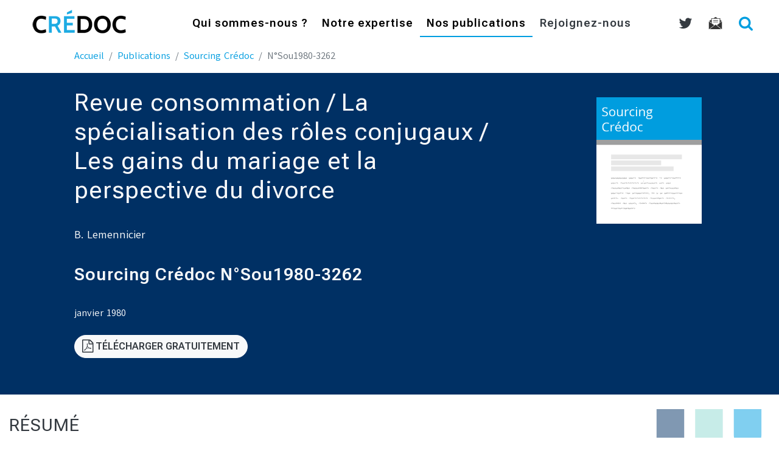

--- FILE ---
content_type: text/html; charset=UTF-8
request_url: https://www.credoc.fr/publications/revue-consommation-la-specialisation-des-roles-conjugaux-les-gains-du-mariage-et-la-perspective-du-divorce
body_size: 6912
content:
<!DOCTYPE html>
<html lang="fr" class="no-js">
<head>
    <meta charset="utf-8">
    <meta name="viewport" content="width=device-width, initial-scale=1, shrink-to-fit=no">
    <title>Revue consommation / La spécialisation des rôles conjugaux / Les gains du mariage et la perspective du divorce</title>
    <meta name="description" content="50 ans d'expertises auprès des consommateurs, entreprises et administrations. Le CRÉDOC est spécialisé dans les études statistiques, économiques et sociologiques.">

<!-- Google / Search Engine Tags -->
<meta itemprop="name" content="CRÉDOC - centre de recherche pour l'étude et l'observation des conditions de vie">
<meta itemprop="description" content="50 ans d'expertises auprès des consommateurs, entreprises et administrations. Le CRÉDOC est spécialisé dans les études statistiques, économiques et sociologiques.">
<meta itemprop="image" content="https://www.credoc.fr/images/credoc_boxed.gif">

<!-- Facebook Meta Tags -->
<meta property="og:url" content="https://www.credoc.fr/publications/revue-consommation-la-specialisation-des-roles-conjugaux-les-gains-du-mariage-et-la-perspective-du-divorce">
<meta property="og:type" content="article">
<meta property="og:locale" content="fr_FR">
<meta property="og:title" content="Revue consommation / La spécialisation des rôles conjugaux / Les gains du mariage et la perspective du divorce"/>
<meta property="og:description" content=""/>
<meta property="og:image" content="https://www.credoc.fr/images/publications/Sou.png"/>

<meta property="article:tag" content="parité"/>
<meta property="article:tag" content="travail des femmes"/>
<meta property="article:tag" content="famille"/>
<meta property="article:tag" content="couple"/>
<meta property="article:tag" content="divorce"/>
<meta property="article:tag" content="mariage"/>
<meta property="article:section" content="Sourcing Crédoc"/>
<meta property="article:published_time" content="1980-01-01T00:00:00+00:00"/>
<meta property="og:updated_time" content="2018-02-01T00:36:58+00:00"/>
<meta property="fb:app_id" content="1081603541877433">

<!-- Twitter Meta Tags -->
<meta name="twitter:card" content="summary_large_image"/>
<meta name="twitter:description" content=""/>
<meta name="twitter:title" content="Revue consommation / La spécialisation des rôles conjugaux / Les gains du mariage et la perspective du divorce"/>
<meta name="twitter:site" content="@credoc"/>
<meta name="twitter:image" content="https://www.credoc.fr/images/publications/Sou.png"/>
<meta name="twitter:creator" content="@credoc"/>

<script type='application/ld+json'>
    {
        "@context":"http://schema.org",
        "@type":"WebSite",
        "@id":"#website",
        "url":"https://www.credoc.fr/",
        "name":"CRÉDOC",
        "alternateName":"Centre de Recherche pour l'Étude et l'Observation des Conditions de vie"
    }
</script>
<script type='application/ld+json'>
	{
		"@context" : "http://schema.org",
		"@type" : "Organization",
		"legalName" : "CRÉDOC",
		"url" : "https://www.credoc.fr/",
		"address": {
			"@type": "PostalAddress",
			"addressLocality": "Paris, France",
			"postalCode": "F-75013",
			"streetAddress": "142, rue du Chevaleret"
		},
		"contactPoint" : [{
			"@type" : "ContactPoint",
			"telephone" : "+33140778510",
			"contactType" : "sales"
		}],
		"logo" : "https://www.credoc.fr/images/credoc_boxed.gif",
		"sameAs" : [
			"https://www.facebook.com/credoc.fr",
			"https://www.twitter.com/credoc",
			"https://www.youtube.com/user/credocfrance",
			"https://fr.wikipedia.org/wiki/Centre_de_recherche_pour_l%27%C3%A9tude_et_l%27observation_des_conditions_de_vie"
		]
	}
</script>
	    <link rel="stylesheet" href="https://unpkg.com/leaflet@1.3.1/dist/leaflet.css" integrity="sha512-Rksm5RenBEKSKFjgI3a41vrjkw4EVPlJ3+OiI65vTjIdo9brlAacEuKOiQ5OFh7cOI1bkDwLqdLw3Zg0cRJAAQ==" crossorigin="" />
    <link rel="stylesheet" href="/css/app.css?id=52d5fba167e19a872cc8bc8080628f4b">
	<!-- Matomo -->
<script>
    var _paq = window._paq = window._paq || [];
    /* tracker methods like "setCustomDimension" should be called before "trackPageView" */
    _paq.push(['trackPageView']);
    _paq.push(['enableLinkTracking']);
    (function() {
      var u="https://credoc.matomo.cloud/";
      _paq.push(['setTrackerUrl', u+'matomo.php']);
      _paq.push(['setSiteId', '1']);
      var d=document, g=d.createElement('script'), s=d.getElementsByTagName('script')[0];
      g.async=true; g.src='//cdn.matomo.cloud/credoc.matomo.cloud/matomo.js'; s.parentNode.insertBefore(g,s);
    })();
</script>
<!-- End Matomo -->
	    <link rel="alternate" type="" href="https://www.credoc.fr/feed" title="www.credoc.fr - Publications">
    <link rel="alternate" type="application/atom+xml" href="https://www.credoc.fr/feed/cmv" title="www.credoc.fr - Publications | Consommation et Modes de vie">
    
    <link rel="apple-touch-icon" sizes="180x180" href="/apple-touch-icon.png">
    <link rel="icon" type="image/png" sizes="32x32" href="/favicon-32x32.png">
    <link rel="icon" type="image/png" sizes="16x16" href="/favicon-16x16.png">
    <link rel="manifest" href="/site.webmanifest">
    <link rel="mask-icon" href="/safari-pinned-tab.svg" color="#5bbad5">
    <meta name="msapplication-TileColor" content="#da532c">
    <meta name="theme-color" content="#ffffff">
    <meta name="csrf-token" content="JSRd6LCt9svHZgxbd4itjDooAuVIxL9ZhB8QkuM8">

  
    
</head>
<body id="page-top" class="post">
<div class="main-wrap" id="app">
<!-- Navigation -->
<nav class="navbar navbar-expand-lg navbar-light fixed-top" id="mainNav">
  <div class="container-fluid">
    <a class="navbar-brand js-scroll-trigger" href="https://www.credoc.fr"><img src="https://www.credoc.fr/images/logocredoc.png" alt="logo Crédoc"></a>
    <button class="navbar-toggler navbar-toggler-right" type="button" data-toggle="collapse" data-target="#navbarResponsive" aria-controls="navbarResponsive" aria-expanded="false" aria-label="Menu">
      <i class="fa fa-bars"></i>
    </button>
    <div class="collapse navbar-collapse" id="navbarResponsive" role="menu">

	  <ul class="navbar-nav ml-auto">
	  
		<li class="nav-item">
		  <a class="nav-link " href="https://www.credoc.fr/a-propos"  id="dropdownMenuLink1" data-toggle="dropdown" aria-haspopup="true" aria-expanded="false">
			Qui sommes-nous ?
		  </a> 
		  <div class="dropdown-menu" aria-labelledby="dropdownMenuLink1">
				<a class="dropdown-item" href="https://www.credoc.fr/a-propos/presentation">Présentation</a>
				<a class="dropdown-item" href="https://www.credoc.fr/a-propos/histoire">Histoire</a>
				<a class="dropdown-item" href="https://www.credoc.fr/a-propos/clients">Nos clients</a>
				<a class="dropdown-item" href="https://www.credoc.fr/a-propos/partenaires">Nos partenaires</a>
                <a class="dropdown-item" href="https://www.credoc.fr/a-propos/expofrancedevenir">Exposition "La France en devenir"</a>
				<a class="dropdown-item" href="https://www.credoc.fr/a-propos/equipe">Notre équipe</a>
				<a class="dropdown-item" href="https://www.credoc.fr/a-propos/charte">Charte Déontologique</a>
				
			</div>
		</li>
		
		<li class="nav-item ">
			<a class="nav-link " href="https://www.credoc.fr/expertise"  id="dropdownMenuLink2" data-toggle="dropdown" aria-haspopup="true" aria-expanded="false">
				Notre expertise 
			</a>
			<div class="dropdown-menu" aria-labelledby="dropdownMenuLink2">				
				<a class="dropdown-item" href="https://www.credoc.fr/expertise/data-science">Data science</a>
				<a class="dropdown-item" href="https://www.credoc.fr/expertise/barometres">Observatoires</a>
				<a class="dropdown-item" href="https://www.credoc.fr/offres/evaluation-qualitative-quantitative">Évaluation</a>
				<a class="dropdown-item" href="https://www.credoc.fr/expertise/enquetes">Enquêtes ad hoc</a>
				<a class="dropdown-item" href="https://www.credoc.fr/expertise/analyse-economique">Analyse économique & prospective</a>
				<a class="dropdown-item" href="https://www.credoc.fr/expertise/formations">Formations & interventions</a>
                <div class="dropdown-divider" style="border-color: #009DE0;"></div>
                <h6 class="dropdown-header">En détail :</h6>
				<a class="dropdown-item" href="https://www.credoc.fr/offres"><i class="fa fa-fw fa-arrow-right blue" aria-hidden="true"></i> Voir toutes nos offres</a>
			</div>
		</li>

		<li class="nav-item">
		  <a class="nav-link active" href="https://www.credoc.fr/publications">Nos publications</a>
		</li>
		<li class="nav-item">
			<a class="nav-link js-scroll-trigger text-dark " href="https://www.credoc.fr/a-propos/recrutement" data-target="#actus">Rejoignez-nous</a>
		</li>
		
	  </ul>	
	
      <div class="navbar-nav ml-auto nav-secondary">
                    <a class="nav-link text-dark" href="https://twitter.com/credoc" target="_blank" title="twitter"><i class="fa fa-twitter fa-lg"></i></a>
          <a class="nav-link text-dark" href="https://www.credoc.fr/newsletter" title="Newsletter"  data-toggle="modal" data-target="#newsletterModal"><img src="https://www.credoc.fr/images/picto-newsletter.svg"></a>
          <a class="nav-link text-dark btn-search-open" href="https://www.credoc.fr/search"><i class="fa fa-search fa-lg blue"></i></a>
      </div>
    </div>
  </div>
</nav>
	<div class="container-fluid" id="expertise">
		<div class="row">
            <div class="col-lg-10 mx-auto">
            <nav aria-label="breadcrumb">
        <ol class="breadcrumb">
            
                                    <li class="breadcrumb-item"><a href="https://www.credoc.fr">Accueil</a></li>
                
            
                                    <li class="breadcrumb-item"><a href="https://www.credoc.fr/publications">Publications</a></li>
                
            
                                    <li class="breadcrumb-item"><a href="https://www.credoc.fr/publications?Sou">Sourcing Crédoc</a></li>
                
            
                                    <li class="breadcrumb-item active">N°Sou1980-3262</li>
                
                    </ol>
    </nav>

            </div>
		</div>
	</div>

    <!-- Intro Header -->
    <header class="masthead-page">
        <div class="container-fluid">
        <div class="row bg-color-3 justify-content-center ">
            <div class="col-lg-6 col-xl-7 intro-body">
                <h1 class="title-page text-light">Revue consommation / La spécialisation des rôles conjugaux / Les gains du mariage et la perspective du divorce</h1>
                <p class="text-light">B. Lemennicier</p>
                <h3 class="text-light type_Sou">Sourcing Crédoc N°Sou1980-3262</h3>
                <time datetime="1980-01-01T00:00:00+00:00" class="text-light">
                    janvier 1980
                </time>
				                						<p class="mt-4"><a href="https://www.credoc.fr/download/pdf/Sou/Sou1980-3262.pdf" class="btn btn-light text-dark" data-toggle="none" data-target="#interstitialModal"><i class="fa fa-file-pdf-o fa-lg" ></i> Télécharger gratuitement</a></p>
				            </div>
            <div class="col-xl-2 col-lg-3  offset-lg-1 intro-contact bg-color-3 text-center" >
			  				<p><img src="https://www.credoc.fr/images/publications/Sou.png" class="img-fluid"></p>
			              </div>
        </div>
        </div>
    </header>    
    
	<section id="content">
		<div class="container-fluid">
			 
            			        
            <h2 class="offre text-dark">Résumé</h2>
         </div>
		<div class="container-fluid">
			<div class="row">
			  <div class="col-md-10 mx-auto" >
									<p class="nd">Résumé non disponible</p>
												<div class="float-right">
				<div><ul class="list-inline"><li class="list-inline-item"><a href="https://www.facebook.com/sharer/sharer.php?u=https://www.credoc.fr/publications/revue-consommation-la-specialisation-des-roles-conjugaux-les-gains-du-mariage-et-la-perspective-du-divorce" class="social-button " id=""><span class="fa fa-facebook-official"></span></a></li><li class="list-inline-item"><a href="https://twitter.com/intent/tweet?text=Revue+consommation+%2F+La+sp%C3%A9cialisation+des+r%C3%B4les+conjugaux+%2F+Les+gains+du+mariage+et+la+perspective+du+divorce&url=https://www.credoc.fr/publications/revue-consommation-la-specialisation-des-roles-conjugaux-les-gains-du-mariage-et-la-perspective-du-divorce" class="social-button " id=""><span class="fa fa-twitter"></span></a></li><li class="list-inline-item"><a href="http://www.linkedin.com/shareArticle?mini=true&url=https://www.credoc.fr/publications/revue-consommation-la-specialisation-des-roles-conjugaux-les-gains-du-mariage-et-la-perspective-du-divorce&title=Revue+consommation+%2F+La+sp%C3%A9cialisation+des+r%C3%B4les+conjugaux+%2F+Les+gains+du+mariage+et+la+perspective+du+divorce&summary=" class="social-button " id=""><span class="fa fa-linkedin"></span></a></li></ul></div>
				</div>
                <div class="">
                    <a class="badge badge-secondary" href="https://www.credoc.fr/publications/tag/couple">couple</a>
                    <a class="badge badge-secondary" href="https://www.credoc.fr/publications/tag/divorce">divorce</a>
                    <a class="badge badge-secondary" href="https://www.credoc.fr/publications/tag/famille">famille</a>
                    <a class="badge badge-secondary" href="https://www.credoc.fr/publications/tag/mariage">mariage</a>
                    <a class="badge badge-secondary" href="https://www.credoc.fr/publications/tag/parite">parité</a>
                    <a class="badge badge-secondary" href="https://www.credoc.fr/publications/tag/travail-des-femmes">travail des femmes</a>
            </div>
                <br/>
			  </div>
			</div>
            <!-- 
Thematiques	:
	Institutions 
	Valeurs / Croyances / Modes de vie 
-->
						<div class="row">
			  <div class="col-md-10 mx-auto" >
				<hr/>
				
			  </div>
			</div>
			<!-- Interstitial Modal -->
    <div class="modal fade" id="interstitialModal" tabindex="-1" role="dialog" aria-labelledby="interstitial-form" aria-hidden="true">
        <div class="modal-dialog" role="document">
          <form  class="form-horizontal" role="form" action="https://www.credoc.fr/publications/interstitial/Sou1980-3262" method="POST" id="modal-interstitial-form">
                  <input type="hidden" name="_token" value="JSRd6LCt9svHZgxbd4itjDooAuVIxL9ZhB8QkuM8">                  <div id="coord_name_I1oxBjQDNK4fLvWW_wrap" style="display:none;">
        <input name="coord_name_I1oxBjQDNK4fLvWW" type="text" value="" id="coord_name_I1oxBjQDNK4fLvWW">
        <input name="valid_from" type="text" value="[base64]">
    </div>
          <div class="modal-content">
            <div class="modal-header">
              <h5 class="modal-title" id="interstitial-form">Avant de poursuivre...</h5>
              <button type="button" class="close" data-dismiss="modal" aria-label="Fermer">
                <span aria-hidden="true">&times;</span>
              </button>
            </div>
            <div class="modal-body">
                <p>Avant de télécharger votre document, nous souhaitons vous donner l'opportunité de découvrir les offres du CRÉDOC qui pourraient vous intéresser.</p>
                <p>Merci de bien vouloir nous indiquer votre email ci-dessous; votre téléchargement démarrera aussitôt le formulaire envoyé.</p>

                                
                <div class="form-group">
                    <label class="control-label" for="fieldEmail">Votre email</label>
                    <input id="fieldEmail" name="email" type="email" placeholder="email" class="form-control" value="" required />
                </div>
                <div class="form-group">
                    <div class="custom-control custom-checkbox">
                        <input id="privacy_consent-modal" name="privacy_consent" required type="checkbox" class="custom-control-input" value="1"  />
                        <label class="custom-control-label" for="privacy_consent-modal">J'accepte d'être recontacté par email par un membre du CRÉDOC</label>
                    </div>
                </div> 
                
                <div class="form-group text-center">
                    <button type="submit" class="btn btn-primary">Envoyer</button>
                    <p><a href="https://www.credoc.fr/download/pdf/Sou/Sou1980-3262.pdf" class="small" onclick="$('#interstitialModal').modal('hide'); return true;" target="_top">Je préfère Télécharger anonymement</a></p>
                </div>
            </div>
            <div class="modal-footer">
              <p class="small"><i class="fa fa-newspaper-o mr-2" aria-hidden="true"></i>Voir notre <a href="https://www.credoc.fr/a-propos/legal">politique de Confidentialité</a></p>              
            </div>      
          </div>
        </form>
        </div>
      </div>					</div>
    </section>

    <!-- Contact Section -->
	
    <section id="contact" class="content-section text-left ">
      <div class="container-fluid">
        <div class="row justify-content-end">
          <div class="col-lg-4">
            <h2><i class="fa fa-envelope-o fa-lg"></i> Contact</h2>
            <p><img src="https://www.credoc.fr/images/picto-map.svg" class="img-fluid"> 142, rue du Chevaleret 75013 Paris
			<br><img src="https://www.credoc.fr/images/picto-tel.svg" class="img-fluid"> 01 40 77 85 10
			
			<br><img src="https://www.credoc.fr/images/picto-metro.svg" class="img-fluid"><img src="https://www.credoc.fr/images/picto-metro6.svg" class="img-fluid" alt="ligne 6"> station Chevaleret
			<br><img src="https://www.credoc.fr/images/picto-metro.svg" class="img-fluid"><img src="https://www.credoc.fr/images/picto-metro14.svg" class="img-fluid" alt="ligne 14"> station Bibliothèque
            <br><img src="https://www.credoc.fr/images/picto-rer.svg" class="img-fluid"><img src="https://www.credoc.fr/images/picto-rerc.svg" class="img-fluid" alt="RER C"> station Bibliothèque
            <br><img src="https://www.credoc.fr/images/picto-bus.svg" class="img-fluid"><img src="https://www.credoc.fr/images/picto-bus27.svg" class="img-fluid" alt="Bus 27"> arrêt Nationale</p>
          </div>
		  <div class="col-lg-6 img-col">
            <!-- Map Section -->
			<div id="map"></div>
		  </div>
        </div>
      </div>
    </section>
<!-- Newsletter Modal -->
    <div class="modal fade" id="newsletterModal" tabindex="-1" role="dialog" aria-labelledby="inscription-newsletter" aria-hidden="true">
      <div class="modal-dialog" role="document">
		<form  class="form-horizontal" role="form" action="https://www.credoc.fr/newsletter" method="POST" id="modal-subscription-form">
				<input type="hidden" name="_token" value="JSRd6LCt9svHZgxbd4itjDooAuVIxL9ZhB8QkuM8">                <div id="coord_name_W7xo4yqWu5LXdICL_wrap" style="display:none;">
        <input name="coord_name_W7xo4yqWu5LXdICL" type="text" value="" id="coord_name_W7xo4yqWu5LXdICL">
        <input name="valid_from" type="text" value="[base64]">
    </div>
        <div class="modal-content">
          <div class="modal-header">
            <h5 class="modal-title" id="inscription-newsletter">Inscription à la Newsletter</h5>
            <button type="button" class="close" data-dismiss="modal" aria-label="Fermer">
              <span aria-hidden="true">&times;</span>
            </button>
          </div>
          <div class="modal-body">
						<div class="form-group">
							<label class="control-label" for="fieldName">Votre nom</label>
							<input id="fieldName" name="name" type="text" placeholder="nom, prénom" class="form-control" />
						</div>
						<div class="form-group">
							<label class="control-label" for="fieldEmail">Votre email</label>
							<input id="fieldEmail" name="email" type="email" placeholder="email" class="form-control" required />
						</div>
						<div class="form-group">
						<div class="custom-control custom-checkbox">
							<input id="privacy_consent-modal" name="privacy_consent" required type="checkbox" class="custom-control-input" value="1"  />
							<label class="custom-control-label" for="privacy_consent-modal">J'accepte de recevoir les communications du CRÉDOC par email</label>
						</div>
						<div class="custom-control custom-checkbox">
								<input id="allow_tracking-modal" name="allow_tracking" type="checkbox" class="custom-control-input" value="1"  />
								<label class="custom-control-label" for="allow_tracking-modal">J'accepte le suivi statistique des emails que je recevrai</label>
						</div> 
						</div> 
                        
                        <div class="form-group">
                        <div data-sitekey="6LcZTZEgAAAAAAbVtVQM8uHxz2MuBI-QK1M1L1B0" class="g-recaptcha"></div>                        
						</div> 
                        
          </div>
					<div class="modal-footer">
						<button type="button" class="btn btn-secondary" data-dismiss="modal">Annuler</button>
						<button type="submit" class="btn btn-primary">S'inscrire</button>
					</div>		  
        </div>
	  </form>
      <script src="https://www.google.com/recaptcha/api.js?hl=fr" async defer></script>

      </div>
    </div>    <!-- Footer -->
    <footer>
      <div class="container text-center text-dark">
        <p><!--<a href="#">Plan du site</a> | --><a href="/a-propos/legal">Mentions légales</a> | <a href="/newsletter" data-toggle="modal" data-target="#newsletterModal">Newsletter</a> | <a href="/publications/Sou">Sourcing</a></p>
        <p>
<!-- Authentication Links -->  
    <!--<a href="https://www.credoc.fr/sso/credoc/login">Login</a>|-->
    <a href="https://www.credoc.fr/login">Login</a>  
    <!-- | <a href="https://www.credoc.fr/register">Register</a> -->
</p>        <p>&copy; Crédoc 2026 | réalisation : id[+] Technology</p>
      </div>
    </footer>
</div>
<!-- Search -->	
<div id="search">
	<button id="btn-search-close" class="btn-search-close" aria-label="Fermer le formulaire de recherche">
		<svg version="1.1" id="icon-cross" class="search-icon-close" xmlns="http://www.w3.org/2000/svg" xmlns:xlink="http://www.w3.org/1999/xlink" x="0px" y="0px" width="24px" height="24px" viewBox="0 0 24 24" xml:space="preserve">
			<path d="M19 6.41L17.59 5 12 10.59 6.41 5 5 6.41 10.59 12 5 17.59 6.41 19 12 13.41 17.59 19 19 17.59 13.41 12z" />
		</svg>
	</button>
	<div class="search-inner search-inner-up">
		<form method="GET" class="search-form" action="https://www.credoc.fr/search">
			<input class="search-query" name="q" type="search" placeholder="Rechercher" autocomplete="off" autocorrect="off" autocapitalize="off" spellcheck="false" />
			<span class="search-info">Pressez Entrée pour rechercher ou Échap pour fermer</span>
		</form>
	</div>
	<div class="search-inner search-inner-down">
		<div class="search-related">
			<div class="related">
				<h3>Raccourcis</h3>
				<p>
					<a href="https://www.credoc.fr/expertise/enquetes">Les Enquêtes ad hoc du CRÉDOC</a><br/>
					<a href="https://www.credoc.fr/offres/analyse-lexicale">Analyse lexicale</a><br/>
					
					<a href="https://www.credoc.fr/offres/previsions">Les prévisions</a>
				</p>
			</div>
			<div class="related">
				<h3>Manque d'inspiration ?</h3>
				<p>#mobilité #environnement #chômage #consommation #alimentation #loisirs #NTIC #emploi #sécurité #travail</p>
			</div>
		</div>
	</div>
</div>    <script src="https://unpkg.com/leaflet@1.3.1/dist/leaflet.js" integrity="sha512-/Nsx9X4HebavoBvEBuyp3I7od5tA0UzAxs+j83KgC8PU0kgB4XiK4Lfe4y4cgBtaRJQEIFCW+oC506aPT2L1zw==" crossorigin="anonymous"></script>
    <script>
    var assetBaseUrl = "https://www.credoc.fr/";
    </script>
	<script src="/js/app.js?id=1e0672f8dc3e750afac794a836300e4a"></script>
  	<script src="/js/share.js?id=731c9a89d1bcc6d4f4de2daa6b7425ca"></script>
 
</body>
</html>


--- FILE ---
content_type: text/html; charset=utf-8
request_url: https://www.google.com/recaptcha/api2/anchor?ar=1&k=6LcZTZEgAAAAAAbVtVQM8uHxz2MuBI-QK1M1L1B0&co=aHR0cHM6Ly93d3cuY3JlZG9jLmZyOjQ0Mw..&hl=fr&v=PoyoqOPhxBO7pBk68S4YbpHZ&size=normal&anchor-ms=20000&execute-ms=30000&cb=cbqq8l2yvgxz
body_size: 49537
content:
<!DOCTYPE HTML><html dir="ltr" lang="fr"><head><meta http-equiv="Content-Type" content="text/html; charset=UTF-8">
<meta http-equiv="X-UA-Compatible" content="IE=edge">
<title>reCAPTCHA</title>
<style type="text/css">
/* cyrillic-ext */
@font-face {
  font-family: 'Roboto';
  font-style: normal;
  font-weight: 400;
  font-stretch: 100%;
  src: url(//fonts.gstatic.com/s/roboto/v48/KFO7CnqEu92Fr1ME7kSn66aGLdTylUAMa3GUBHMdazTgWw.woff2) format('woff2');
  unicode-range: U+0460-052F, U+1C80-1C8A, U+20B4, U+2DE0-2DFF, U+A640-A69F, U+FE2E-FE2F;
}
/* cyrillic */
@font-face {
  font-family: 'Roboto';
  font-style: normal;
  font-weight: 400;
  font-stretch: 100%;
  src: url(//fonts.gstatic.com/s/roboto/v48/KFO7CnqEu92Fr1ME7kSn66aGLdTylUAMa3iUBHMdazTgWw.woff2) format('woff2');
  unicode-range: U+0301, U+0400-045F, U+0490-0491, U+04B0-04B1, U+2116;
}
/* greek-ext */
@font-face {
  font-family: 'Roboto';
  font-style: normal;
  font-weight: 400;
  font-stretch: 100%;
  src: url(//fonts.gstatic.com/s/roboto/v48/KFO7CnqEu92Fr1ME7kSn66aGLdTylUAMa3CUBHMdazTgWw.woff2) format('woff2');
  unicode-range: U+1F00-1FFF;
}
/* greek */
@font-face {
  font-family: 'Roboto';
  font-style: normal;
  font-weight: 400;
  font-stretch: 100%;
  src: url(//fonts.gstatic.com/s/roboto/v48/KFO7CnqEu92Fr1ME7kSn66aGLdTylUAMa3-UBHMdazTgWw.woff2) format('woff2');
  unicode-range: U+0370-0377, U+037A-037F, U+0384-038A, U+038C, U+038E-03A1, U+03A3-03FF;
}
/* math */
@font-face {
  font-family: 'Roboto';
  font-style: normal;
  font-weight: 400;
  font-stretch: 100%;
  src: url(//fonts.gstatic.com/s/roboto/v48/KFO7CnqEu92Fr1ME7kSn66aGLdTylUAMawCUBHMdazTgWw.woff2) format('woff2');
  unicode-range: U+0302-0303, U+0305, U+0307-0308, U+0310, U+0312, U+0315, U+031A, U+0326-0327, U+032C, U+032F-0330, U+0332-0333, U+0338, U+033A, U+0346, U+034D, U+0391-03A1, U+03A3-03A9, U+03B1-03C9, U+03D1, U+03D5-03D6, U+03F0-03F1, U+03F4-03F5, U+2016-2017, U+2034-2038, U+203C, U+2040, U+2043, U+2047, U+2050, U+2057, U+205F, U+2070-2071, U+2074-208E, U+2090-209C, U+20D0-20DC, U+20E1, U+20E5-20EF, U+2100-2112, U+2114-2115, U+2117-2121, U+2123-214F, U+2190, U+2192, U+2194-21AE, U+21B0-21E5, U+21F1-21F2, U+21F4-2211, U+2213-2214, U+2216-22FF, U+2308-230B, U+2310, U+2319, U+231C-2321, U+2336-237A, U+237C, U+2395, U+239B-23B7, U+23D0, U+23DC-23E1, U+2474-2475, U+25AF, U+25B3, U+25B7, U+25BD, U+25C1, U+25CA, U+25CC, U+25FB, U+266D-266F, U+27C0-27FF, U+2900-2AFF, U+2B0E-2B11, U+2B30-2B4C, U+2BFE, U+3030, U+FF5B, U+FF5D, U+1D400-1D7FF, U+1EE00-1EEFF;
}
/* symbols */
@font-face {
  font-family: 'Roboto';
  font-style: normal;
  font-weight: 400;
  font-stretch: 100%;
  src: url(//fonts.gstatic.com/s/roboto/v48/KFO7CnqEu92Fr1ME7kSn66aGLdTylUAMaxKUBHMdazTgWw.woff2) format('woff2');
  unicode-range: U+0001-000C, U+000E-001F, U+007F-009F, U+20DD-20E0, U+20E2-20E4, U+2150-218F, U+2190, U+2192, U+2194-2199, U+21AF, U+21E6-21F0, U+21F3, U+2218-2219, U+2299, U+22C4-22C6, U+2300-243F, U+2440-244A, U+2460-24FF, U+25A0-27BF, U+2800-28FF, U+2921-2922, U+2981, U+29BF, U+29EB, U+2B00-2BFF, U+4DC0-4DFF, U+FFF9-FFFB, U+10140-1018E, U+10190-1019C, U+101A0, U+101D0-101FD, U+102E0-102FB, U+10E60-10E7E, U+1D2C0-1D2D3, U+1D2E0-1D37F, U+1F000-1F0FF, U+1F100-1F1AD, U+1F1E6-1F1FF, U+1F30D-1F30F, U+1F315, U+1F31C, U+1F31E, U+1F320-1F32C, U+1F336, U+1F378, U+1F37D, U+1F382, U+1F393-1F39F, U+1F3A7-1F3A8, U+1F3AC-1F3AF, U+1F3C2, U+1F3C4-1F3C6, U+1F3CA-1F3CE, U+1F3D4-1F3E0, U+1F3ED, U+1F3F1-1F3F3, U+1F3F5-1F3F7, U+1F408, U+1F415, U+1F41F, U+1F426, U+1F43F, U+1F441-1F442, U+1F444, U+1F446-1F449, U+1F44C-1F44E, U+1F453, U+1F46A, U+1F47D, U+1F4A3, U+1F4B0, U+1F4B3, U+1F4B9, U+1F4BB, U+1F4BF, U+1F4C8-1F4CB, U+1F4D6, U+1F4DA, U+1F4DF, U+1F4E3-1F4E6, U+1F4EA-1F4ED, U+1F4F7, U+1F4F9-1F4FB, U+1F4FD-1F4FE, U+1F503, U+1F507-1F50B, U+1F50D, U+1F512-1F513, U+1F53E-1F54A, U+1F54F-1F5FA, U+1F610, U+1F650-1F67F, U+1F687, U+1F68D, U+1F691, U+1F694, U+1F698, U+1F6AD, U+1F6B2, U+1F6B9-1F6BA, U+1F6BC, U+1F6C6-1F6CF, U+1F6D3-1F6D7, U+1F6E0-1F6EA, U+1F6F0-1F6F3, U+1F6F7-1F6FC, U+1F700-1F7FF, U+1F800-1F80B, U+1F810-1F847, U+1F850-1F859, U+1F860-1F887, U+1F890-1F8AD, U+1F8B0-1F8BB, U+1F8C0-1F8C1, U+1F900-1F90B, U+1F93B, U+1F946, U+1F984, U+1F996, U+1F9E9, U+1FA00-1FA6F, U+1FA70-1FA7C, U+1FA80-1FA89, U+1FA8F-1FAC6, U+1FACE-1FADC, U+1FADF-1FAE9, U+1FAF0-1FAF8, U+1FB00-1FBFF;
}
/* vietnamese */
@font-face {
  font-family: 'Roboto';
  font-style: normal;
  font-weight: 400;
  font-stretch: 100%;
  src: url(//fonts.gstatic.com/s/roboto/v48/KFO7CnqEu92Fr1ME7kSn66aGLdTylUAMa3OUBHMdazTgWw.woff2) format('woff2');
  unicode-range: U+0102-0103, U+0110-0111, U+0128-0129, U+0168-0169, U+01A0-01A1, U+01AF-01B0, U+0300-0301, U+0303-0304, U+0308-0309, U+0323, U+0329, U+1EA0-1EF9, U+20AB;
}
/* latin-ext */
@font-face {
  font-family: 'Roboto';
  font-style: normal;
  font-weight: 400;
  font-stretch: 100%;
  src: url(//fonts.gstatic.com/s/roboto/v48/KFO7CnqEu92Fr1ME7kSn66aGLdTylUAMa3KUBHMdazTgWw.woff2) format('woff2');
  unicode-range: U+0100-02BA, U+02BD-02C5, U+02C7-02CC, U+02CE-02D7, U+02DD-02FF, U+0304, U+0308, U+0329, U+1D00-1DBF, U+1E00-1E9F, U+1EF2-1EFF, U+2020, U+20A0-20AB, U+20AD-20C0, U+2113, U+2C60-2C7F, U+A720-A7FF;
}
/* latin */
@font-face {
  font-family: 'Roboto';
  font-style: normal;
  font-weight: 400;
  font-stretch: 100%;
  src: url(//fonts.gstatic.com/s/roboto/v48/KFO7CnqEu92Fr1ME7kSn66aGLdTylUAMa3yUBHMdazQ.woff2) format('woff2');
  unicode-range: U+0000-00FF, U+0131, U+0152-0153, U+02BB-02BC, U+02C6, U+02DA, U+02DC, U+0304, U+0308, U+0329, U+2000-206F, U+20AC, U+2122, U+2191, U+2193, U+2212, U+2215, U+FEFF, U+FFFD;
}
/* cyrillic-ext */
@font-face {
  font-family: 'Roboto';
  font-style: normal;
  font-weight: 500;
  font-stretch: 100%;
  src: url(//fonts.gstatic.com/s/roboto/v48/KFO7CnqEu92Fr1ME7kSn66aGLdTylUAMa3GUBHMdazTgWw.woff2) format('woff2');
  unicode-range: U+0460-052F, U+1C80-1C8A, U+20B4, U+2DE0-2DFF, U+A640-A69F, U+FE2E-FE2F;
}
/* cyrillic */
@font-face {
  font-family: 'Roboto';
  font-style: normal;
  font-weight: 500;
  font-stretch: 100%;
  src: url(//fonts.gstatic.com/s/roboto/v48/KFO7CnqEu92Fr1ME7kSn66aGLdTylUAMa3iUBHMdazTgWw.woff2) format('woff2');
  unicode-range: U+0301, U+0400-045F, U+0490-0491, U+04B0-04B1, U+2116;
}
/* greek-ext */
@font-face {
  font-family: 'Roboto';
  font-style: normal;
  font-weight: 500;
  font-stretch: 100%;
  src: url(//fonts.gstatic.com/s/roboto/v48/KFO7CnqEu92Fr1ME7kSn66aGLdTylUAMa3CUBHMdazTgWw.woff2) format('woff2');
  unicode-range: U+1F00-1FFF;
}
/* greek */
@font-face {
  font-family: 'Roboto';
  font-style: normal;
  font-weight: 500;
  font-stretch: 100%;
  src: url(//fonts.gstatic.com/s/roboto/v48/KFO7CnqEu92Fr1ME7kSn66aGLdTylUAMa3-UBHMdazTgWw.woff2) format('woff2');
  unicode-range: U+0370-0377, U+037A-037F, U+0384-038A, U+038C, U+038E-03A1, U+03A3-03FF;
}
/* math */
@font-face {
  font-family: 'Roboto';
  font-style: normal;
  font-weight: 500;
  font-stretch: 100%;
  src: url(//fonts.gstatic.com/s/roboto/v48/KFO7CnqEu92Fr1ME7kSn66aGLdTylUAMawCUBHMdazTgWw.woff2) format('woff2');
  unicode-range: U+0302-0303, U+0305, U+0307-0308, U+0310, U+0312, U+0315, U+031A, U+0326-0327, U+032C, U+032F-0330, U+0332-0333, U+0338, U+033A, U+0346, U+034D, U+0391-03A1, U+03A3-03A9, U+03B1-03C9, U+03D1, U+03D5-03D6, U+03F0-03F1, U+03F4-03F5, U+2016-2017, U+2034-2038, U+203C, U+2040, U+2043, U+2047, U+2050, U+2057, U+205F, U+2070-2071, U+2074-208E, U+2090-209C, U+20D0-20DC, U+20E1, U+20E5-20EF, U+2100-2112, U+2114-2115, U+2117-2121, U+2123-214F, U+2190, U+2192, U+2194-21AE, U+21B0-21E5, U+21F1-21F2, U+21F4-2211, U+2213-2214, U+2216-22FF, U+2308-230B, U+2310, U+2319, U+231C-2321, U+2336-237A, U+237C, U+2395, U+239B-23B7, U+23D0, U+23DC-23E1, U+2474-2475, U+25AF, U+25B3, U+25B7, U+25BD, U+25C1, U+25CA, U+25CC, U+25FB, U+266D-266F, U+27C0-27FF, U+2900-2AFF, U+2B0E-2B11, U+2B30-2B4C, U+2BFE, U+3030, U+FF5B, U+FF5D, U+1D400-1D7FF, U+1EE00-1EEFF;
}
/* symbols */
@font-face {
  font-family: 'Roboto';
  font-style: normal;
  font-weight: 500;
  font-stretch: 100%;
  src: url(//fonts.gstatic.com/s/roboto/v48/KFO7CnqEu92Fr1ME7kSn66aGLdTylUAMaxKUBHMdazTgWw.woff2) format('woff2');
  unicode-range: U+0001-000C, U+000E-001F, U+007F-009F, U+20DD-20E0, U+20E2-20E4, U+2150-218F, U+2190, U+2192, U+2194-2199, U+21AF, U+21E6-21F0, U+21F3, U+2218-2219, U+2299, U+22C4-22C6, U+2300-243F, U+2440-244A, U+2460-24FF, U+25A0-27BF, U+2800-28FF, U+2921-2922, U+2981, U+29BF, U+29EB, U+2B00-2BFF, U+4DC0-4DFF, U+FFF9-FFFB, U+10140-1018E, U+10190-1019C, U+101A0, U+101D0-101FD, U+102E0-102FB, U+10E60-10E7E, U+1D2C0-1D2D3, U+1D2E0-1D37F, U+1F000-1F0FF, U+1F100-1F1AD, U+1F1E6-1F1FF, U+1F30D-1F30F, U+1F315, U+1F31C, U+1F31E, U+1F320-1F32C, U+1F336, U+1F378, U+1F37D, U+1F382, U+1F393-1F39F, U+1F3A7-1F3A8, U+1F3AC-1F3AF, U+1F3C2, U+1F3C4-1F3C6, U+1F3CA-1F3CE, U+1F3D4-1F3E0, U+1F3ED, U+1F3F1-1F3F3, U+1F3F5-1F3F7, U+1F408, U+1F415, U+1F41F, U+1F426, U+1F43F, U+1F441-1F442, U+1F444, U+1F446-1F449, U+1F44C-1F44E, U+1F453, U+1F46A, U+1F47D, U+1F4A3, U+1F4B0, U+1F4B3, U+1F4B9, U+1F4BB, U+1F4BF, U+1F4C8-1F4CB, U+1F4D6, U+1F4DA, U+1F4DF, U+1F4E3-1F4E6, U+1F4EA-1F4ED, U+1F4F7, U+1F4F9-1F4FB, U+1F4FD-1F4FE, U+1F503, U+1F507-1F50B, U+1F50D, U+1F512-1F513, U+1F53E-1F54A, U+1F54F-1F5FA, U+1F610, U+1F650-1F67F, U+1F687, U+1F68D, U+1F691, U+1F694, U+1F698, U+1F6AD, U+1F6B2, U+1F6B9-1F6BA, U+1F6BC, U+1F6C6-1F6CF, U+1F6D3-1F6D7, U+1F6E0-1F6EA, U+1F6F0-1F6F3, U+1F6F7-1F6FC, U+1F700-1F7FF, U+1F800-1F80B, U+1F810-1F847, U+1F850-1F859, U+1F860-1F887, U+1F890-1F8AD, U+1F8B0-1F8BB, U+1F8C0-1F8C1, U+1F900-1F90B, U+1F93B, U+1F946, U+1F984, U+1F996, U+1F9E9, U+1FA00-1FA6F, U+1FA70-1FA7C, U+1FA80-1FA89, U+1FA8F-1FAC6, U+1FACE-1FADC, U+1FADF-1FAE9, U+1FAF0-1FAF8, U+1FB00-1FBFF;
}
/* vietnamese */
@font-face {
  font-family: 'Roboto';
  font-style: normal;
  font-weight: 500;
  font-stretch: 100%;
  src: url(//fonts.gstatic.com/s/roboto/v48/KFO7CnqEu92Fr1ME7kSn66aGLdTylUAMa3OUBHMdazTgWw.woff2) format('woff2');
  unicode-range: U+0102-0103, U+0110-0111, U+0128-0129, U+0168-0169, U+01A0-01A1, U+01AF-01B0, U+0300-0301, U+0303-0304, U+0308-0309, U+0323, U+0329, U+1EA0-1EF9, U+20AB;
}
/* latin-ext */
@font-face {
  font-family: 'Roboto';
  font-style: normal;
  font-weight: 500;
  font-stretch: 100%;
  src: url(//fonts.gstatic.com/s/roboto/v48/KFO7CnqEu92Fr1ME7kSn66aGLdTylUAMa3KUBHMdazTgWw.woff2) format('woff2');
  unicode-range: U+0100-02BA, U+02BD-02C5, U+02C7-02CC, U+02CE-02D7, U+02DD-02FF, U+0304, U+0308, U+0329, U+1D00-1DBF, U+1E00-1E9F, U+1EF2-1EFF, U+2020, U+20A0-20AB, U+20AD-20C0, U+2113, U+2C60-2C7F, U+A720-A7FF;
}
/* latin */
@font-face {
  font-family: 'Roboto';
  font-style: normal;
  font-weight: 500;
  font-stretch: 100%;
  src: url(//fonts.gstatic.com/s/roboto/v48/KFO7CnqEu92Fr1ME7kSn66aGLdTylUAMa3yUBHMdazQ.woff2) format('woff2');
  unicode-range: U+0000-00FF, U+0131, U+0152-0153, U+02BB-02BC, U+02C6, U+02DA, U+02DC, U+0304, U+0308, U+0329, U+2000-206F, U+20AC, U+2122, U+2191, U+2193, U+2212, U+2215, U+FEFF, U+FFFD;
}
/* cyrillic-ext */
@font-face {
  font-family: 'Roboto';
  font-style: normal;
  font-weight: 900;
  font-stretch: 100%;
  src: url(//fonts.gstatic.com/s/roboto/v48/KFO7CnqEu92Fr1ME7kSn66aGLdTylUAMa3GUBHMdazTgWw.woff2) format('woff2');
  unicode-range: U+0460-052F, U+1C80-1C8A, U+20B4, U+2DE0-2DFF, U+A640-A69F, U+FE2E-FE2F;
}
/* cyrillic */
@font-face {
  font-family: 'Roboto';
  font-style: normal;
  font-weight: 900;
  font-stretch: 100%;
  src: url(//fonts.gstatic.com/s/roboto/v48/KFO7CnqEu92Fr1ME7kSn66aGLdTylUAMa3iUBHMdazTgWw.woff2) format('woff2');
  unicode-range: U+0301, U+0400-045F, U+0490-0491, U+04B0-04B1, U+2116;
}
/* greek-ext */
@font-face {
  font-family: 'Roboto';
  font-style: normal;
  font-weight: 900;
  font-stretch: 100%;
  src: url(//fonts.gstatic.com/s/roboto/v48/KFO7CnqEu92Fr1ME7kSn66aGLdTylUAMa3CUBHMdazTgWw.woff2) format('woff2');
  unicode-range: U+1F00-1FFF;
}
/* greek */
@font-face {
  font-family: 'Roboto';
  font-style: normal;
  font-weight: 900;
  font-stretch: 100%;
  src: url(//fonts.gstatic.com/s/roboto/v48/KFO7CnqEu92Fr1ME7kSn66aGLdTylUAMa3-UBHMdazTgWw.woff2) format('woff2');
  unicode-range: U+0370-0377, U+037A-037F, U+0384-038A, U+038C, U+038E-03A1, U+03A3-03FF;
}
/* math */
@font-face {
  font-family: 'Roboto';
  font-style: normal;
  font-weight: 900;
  font-stretch: 100%;
  src: url(//fonts.gstatic.com/s/roboto/v48/KFO7CnqEu92Fr1ME7kSn66aGLdTylUAMawCUBHMdazTgWw.woff2) format('woff2');
  unicode-range: U+0302-0303, U+0305, U+0307-0308, U+0310, U+0312, U+0315, U+031A, U+0326-0327, U+032C, U+032F-0330, U+0332-0333, U+0338, U+033A, U+0346, U+034D, U+0391-03A1, U+03A3-03A9, U+03B1-03C9, U+03D1, U+03D5-03D6, U+03F0-03F1, U+03F4-03F5, U+2016-2017, U+2034-2038, U+203C, U+2040, U+2043, U+2047, U+2050, U+2057, U+205F, U+2070-2071, U+2074-208E, U+2090-209C, U+20D0-20DC, U+20E1, U+20E5-20EF, U+2100-2112, U+2114-2115, U+2117-2121, U+2123-214F, U+2190, U+2192, U+2194-21AE, U+21B0-21E5, U+21F1-21F2, U+21F4-2211, U+2213-2214, U+2216-22FF, U+2308-230B, U+2310, U+2319, U+231C-2321, U+2336-237A, U+237C, U+2395, U+239B-23B7, U+23D0, U+23DC-23E1, U+2474-2475, U+25AF, U+25B3, U+25B7, U+25BD, U+25C1, U+25CA, U+25CC, U+25FB, U+266D-266F, U+27C0-27FF, U+2900-2AFF, U+2B0E-2B11, U+2B30-2B4C, U+2BFE, U+3030, U+FF5B, U+FF5D, U+1D400-1D7FF, U+1EE00-1EEFF;
}
/* symbols */
@font-face {
  font-family: 'Roboto';
  font-style: normal;
  font-weight: 900;
  font-stretch: 100%;
  src: url(//fonts.gstatic.com/s/roboto/v48/KFO7CnqEu92Fr1ME7kSn66aGLdTylUAMaxKUBHMdazTgWw.woff2) format('woff2');
  unicode-range: U+0001-000C, U+000E-001F, U+007F-009F, U+20DD-20E0, U+20E2-20E4, U+2150-218F, U+2190, U+2192, U+2194-2199, U+21AF, U+21E6-21F0, U+21F3, U+2218-2219, U+2299, U+22C4-22C6, U+2300-243F, U+2440-244A, U+2460-24FF, U+25A0-27BF, U+2800-28FF, U+2921-2922, U+2981, U+29BF, U+29EB, U+2B00-2BFF, U+4DC0-4DFF, U+FFF9-FFFB, U+10140-1018E, U+10190-1019C, U+101A0, U+101D0-101FD, U+102E0-102FB, U+10E60-10E7E, U+1D2C0-1D2D3, U+1D2E0-1D37F, U+1F000-1F0FF, U+1F100-1F1AD, U+1F1E6-1F1FF, U+1F30D-1F30F, U+1F315, U+1F31C, U+1F31E, U+1F320-1F32C, U+1F336, U+1F378, U+1F37D, U+1F382, U+1F393-1F39F, U+1F3A7-1F3A8, U+1F3AC-1F3AF, U+1F3C2, U+1F3C4-1F3C6, U+1F3CA-1F3CE, U+1F3D4-1F3E0, U+1F3ED, U+1F3F1-1F3F3, U+1F3F5-1F3F7, U+1F408, U+1F415, U+1F41F, U+1F426, U+1F43F, U+1F441-1F442, U+1F444, U+1F446-1F449, U+1F44C-1F44E, U+1F453, U+1F46A, U+1F47D, U+1F4A3, U+1F4B0, U+1F4B3, U+1F4B9, U+1F4BB, U+1F4BF, U+1F4C8-1F4CB, U+1F4D6, U+1F4DA, U+1F4DF, U+1F4E3-1F4E6, U+1F4EA-1F4ED, U+1F4F7, U+1F4F9-1F4FB, U+1F4FD-1F4FE, U+1F503, U+1F507-1F50B, U+1F50D, U+1F512-1F513, U+1F53E-1F54A, U+1F54F-1F5FA, U+1F610, U+1F650-1F67F, U+1F687, U+1F68D, U+1F691, U+1F694, U+1F698, U+1F6AD, U+1F6B2, U+1F6B9-1F6BA, U+1F6BC, U+1F6C6-1F6CF, U+1F6D3-1F6D7, U+1F6E0-1F6EA, U+1F6F0-1F6F3, U+1F6F7-1F6FC, U+1F700-1F7FF, U+1F800-1F80B, U+1F810-1F847, U+1F850-1F859, U+1F860-1F887, U+1F890-1F8AD, U+1F8B0-1F8BB, U+1F8C0-1F8C1, U+1F900-1F90B, U+1F93B, U+1F946, U+1F984, U+1F996, U+1F9E9, U+1FA00-1FA6F, U+1FA70-1FA7C, U+1FA80-1FA89, U+1FA8F-1FAC6, U+1FACE-1FADC, U+1FADF-1FAE9, U+1FAF0-1FAF8, U+1FB00-1FBFF;
}
/* vietnamese */
@font-face {
  font-family: 'Roboto';
  font-style: normal;
  font-weight: 900;
  font-stretch: 100%;
  src: url(//fonts.gstatic.com/s/roboto/v48/KFO7CnqEu92Fr1ME7kSn66aGLdTylUAMa3OUBHMdazTgWw.woff2) format('woff2');
  unicode-range: U+0102-0103, U+0110-0111, U+0128-0129, U+0168-0169, U+01A0-01A1, U+01AF-01B0, U+0300-0301, U+0303-0304, U+0308-0309, U+0323, U+0329, U+1EA0-1EF9, U+20AB;
}
/* latin-ext */
@font-face {
  font-family: 'Roboto';
  font-style: normal;
  font-weight: 900;
  font-stretch: 100%;
  src: url(//fonts.gstatic.com/s/roboto/v48/KFO7CnqEu92Fr1ME7kSn66aGLdTylUAMa3KUBHMdazTgWw.woff2) format('woff2');
  unicode-range: U+0100-02BA, U+02BD-02C5, U+02C7-02CC, U+02CE-02D7, U+02DD-02FF, U+0304, U+0308, U+0329, U+1D00-1DBF, U+1E00-1E9F, U+1EF2-1EFF, U+2020, U+20A0-20AB, U+20AD-20C0, U+2113, U+2C60-2C7F, U+A720-A7FF;
}
/* latin */
@font-face {
  font-family: 'Roboto';
  font-style: normal;
  font-weight: 900;
  font-stretch: 100%;
  src: url(//fonts.gstatic.com/s/roboto/v48/KFO7CnqEu92Fr1ME7kSn66aGLdTylUAMa3yUBHMdazQ.woff2) format('woff2');
  unicode-range: U+0000-00FF, U+0131, U+0152-0153, U+02BB-02BC, U+02C6, U+02DA, U+02DC, U+0304, U+0308, U+0329, U+2000-206F, U+20AC, U+2122, U+2191, U+2193, U+2212, U+2215, U+FEFF, U+FFFD;
}

</style>
<link rel="stylesheet" type="text/css" href="https://www.gstatic.com/recaptcha/releases/PoyoqOPhxBO7pBk68S4YbpHZ/styles__ltr.css">
<script nonce="CbeUJT5ZyNq8SaZJ8T55Eg" type="text/javascript">window['__recaptcha_api'] = 'https://www.google.com/recaptcha/api2/';</script>
<script type="text/javascript" src="https://www.gstatic.com/recaptcha/releases/PoyoqOPhxBO7pBk68S4YbpHZ/recaptcha__fr.js" nonce="CbeUJT5ZyNq8SaZJ8T55Eg">
      
    </script></head>
<body><div id="rc-anchor-alert" class="rc-anchor-alert"></div>
<input type="hidden" id="recaptcha-token" value="[base64]">
<script type="text/javascript" nonce="CbeUJT5ZyNq8SaZJ8T55Eg">
      recaptcha.anchor.Main.init("[\x22ainput\x22,[\x22bgdata\x22,\x22\x22,\[base64]/[base64]/[base64]/[base64]/[base64]/[base64]/[base64]/[base64]/[base64]/[base64]\\u003d\x22,\[base64]\x22,\x22F0ElWzzDiXc9Y8K3VjTCjcOvwobCg8OsLsK0w4lQbsKLXsKoR3MaNT7DrAZ4w6MywpLDrcOLEcORXMODQXJFUgbCtQI5wrbCqU3DnTlNWHkrw550csKjw4FQXRjChcOvZcKgQ8O/IsKTSl1sfA3Dn1rDucOIRsK0Y8O6w4zClw7CncKwejQYNUjCn8KtdggSNk40J8Kcw7vDkw/CvAfDhw48wrQywqXDjiPCsClNWsOlw6jDvmfDlMKEPQDCpz1gwrrDgMODwoVYwqsoVcOewrPDjsO/[base64]/DjMOfwr7DtMO5JWRPblrDpn0JwrjCuQoMD8KmPsKFw4DDhMOawpPDssKUwpwdUMOVwpnCl8K5RcKaw6gtfsKYw4zCgMOvd8K/OArCsjfDo8K+w61qUUYLU8K7w5rCnsKzwplvw599w5JxwpNRwq1Gw6R9LcKQKHIXwqjCo8OowqHCnsK+SDRrwrbCsMO5wqdiew/ClsOmwpUVWMKYXCxMCcKqDwBNw65WL8ORJgQNWMKpwrBqFsKcbk/ClF8xw4tYwrXDuMOHw7PCq13Dr8KwFMKXwqXCsMKdUy/[base64]/w7HCm1vCo8KBM8Obw5bCpMKqw7ltPn3ChMKCwqZ0w63DrMOdNMKvWMKYwrbDv8OZwqwTTsOFUsK+ecOvwro5w7VUQ2NRcDHCrMKJIhvDhcOYw7pww4rDrsOZV0fDjHx1wpzCgihtF2QqLcKAUMKzUkhow4jDsl9nw5/DhAtyDsONSCHDpcO/wq0MwqwLwrIBw4bCu8KiwonDjlLCu2RIwq1TZsOubE/Dl8OINsOJJyPDryI2w5jDjEfCrcOVw7nChXdqEy3ClcKBw61IWMKiwpRkwq3DmSzDuT4lwoA+w5EJwonDhwJXw6UrH8KlTiRufx3Dv8OPTBPCgcOVwpVtwq5Zw5vCqsObw5Idd8Oww4sveTnDh8Ksw7ITwqIPa8Ouwr9nN8KBwrPCqnnDrEDDusObwq1/f20Kw4xyRcKaRGUZwr89ScK3wqjCg0VoG8K4acKMIMKdNMO8GC/[base64]/DiCgiDSbDnMOYWMOSIsKgwovCuS4iccODwocqwrfCuFJjLcOTwogQwqbDscKZw7N6wqkWJzxXw5huHwjCvsKywrslw5/DkigOwowxZglkB17Ci0FjwpHDjcKaTcKaDcO4fi/CiMKfw43DjcKKw7pYwrZVeyrCkGTDgiVJwr3Do1MQAVLDn3ZPcxsbw6bDncKBw595wo3DkcOoU8OANMKVCMKzFn18wq/DmR7CtDfDnyvDvmbCvMOtFsO6akcLHWNnHsOhw6Bfw6dlRcO6woXDjE57Lzcqw67ClwEtQS3CoQATwq3CjzcMEsO8R8K0woPDiGJnwod2w6HDmMKtwo7CjR4Qwo1/wrRmwpTDlzdfw5g1NDwwwpx2DsOTw7bDsAALw4sUe8OEwqHCmMKww5HCkVUhRXgUBgzCoMK9ZiLDhTB+L8K4f8KZwo12w5/CicOxPh0/[base64]/wpV+Z8OeaDxEw7gOwrXDpMOcwq1wT2MXw7EUf1LDvcK+fTERW3tIZnNOTRtcwrlZwqjCoiQiw6Y0w60iwo87w748w6M0wo0lw7XDlibCowlGwqXDjGtbLTU+ZFYWwrdDK2cjW03CgsO/w5zDo03DplnDpivCp3cSCVdMV8OhwrHDlRNTScODw7t2woDDrsOxw6dowoZuI8OQWcKILQHCv8K4w7JSEcKmw7VIwrvCigfDgMO6BRbCn2kESCLCm8OJPMKew5YXw7XDr8OTw6PCiMKCJcOrwqZRw77CvD/Cg8Oawq3DvcK+wpRBwolxQiJuwpklDMOoPsOCwokYw7jChMO5w5QQADPCrMO0w4XChhHDkcKfNcOtw7vDtcOIw4LDu8KDw5DDiGk5enRhI8OfMXXDlAjCnwY5GHpid8OYwovDgcKbcsK+w60RU8KbAsKTwo8twoYXZMKkw681wqrCjXEHWXg6wr/CinHDuMKxCnbCpsKowqA3wpXCohrDjQE0w5cIBsOJw6ADwoskBDLCicKzw50iwqLDlAnCtGx+MgbDtcOABygiwosOwqxpYRbDqz/[base64]/[base64]/DrgDCvT8hwo9tPxBnBjBbNVTCqcOIdcKMHMKPw5vDlxnCiR7DtMOKwr/Dj1xKw67CscK8w4IlKMKFTsODwqnCsBbCiD3ChxQIWsO2ZknCuk1pAcKZwqoXw7h8OsKRfBAWw6zCtQNySToVw73DssK5KiLDl8OKwrfDk8Oew6cEAkRBwrjCpMKaw7l8L8OJw4LDlMKGbcKLw73CvMKewofCtlEWEsOgwp9Tw5YLPcKpwqnCtMKPLwDCssOleB/[base64]/w755Sk0pw4QZY8OgwoHDol7DjsOSwpnCtjbCocK+X2/[base64]/woUWwrx8w4/ClRBpDcOHwrReB8OvwrbCmxRxw5vClFTCl8KQNHfCssOzFmsgw4pYw6tQw7JjSMK1csOZJEDCr8OkT8KhXiw4R8Orwq0Xw7tVN8OpeHoqw4fCgmwuN8KOLFXDsWnDocKaw6/CsnlDR8OCNMKLHSPCncOnGCDCgcOlUFfCjsKLZVHDicKAACjCiRTDhSrCihLCl13CsCQJwpTCqsO4D8KRw6U+wpRPwrPCjsKiFXN4Pw1mw4DDgcOfw5tfwpHCgzzDgz10GBnCj8KjT0PCpMOILR/DrcKxbwjDvTTDrcOgMw/Crz7Du8K7woNQcsOrCEp/w6JNwpPChcK2w49qNic3w7vDpsKbIsOFwo3CjcO3w6JgwqEULkdUIw/[base64]/RMKaGMOcLF1RS8OYdMK4U0hqHHDDqMOmw7hrQsObbnEQDkJkw77Ci8ODd2TDuwvDtDLDgwfCh8Kvw40eMcOTwpPCtwrCnsOjay/DvBU0fQ9QasK5N8KZcCnCuDFiw79fEgjDoMOsw7LDicO5e1wbw5jDtm0ScDPCgMKYwrXCtcKAw6bDrMKXw7PDucOCwoZ3YXPDqsKPKT9/LsOyw4Vdw5DCgsOvwqHDhwzDlMO/woLCscKdwoJfUsKDNXfDgsKLecKmR8OQwq/[base64]/Do8KtwqvDksOsw4fDqcO5a8Oqw6bDksOPQ8KSbsKuwqMAFlfCi29hOsK+wqTDqsKzRcOIccOqw6IWImjCjzHDlhNsITFxWHRzNAAuwqclwqATwq3CtcOkcsKHw4fDrgB/HH0ua8KWfSrCvsKGw4LDgcKTf1PClsKrBVjDlsKcK2TCoz9kwp7CiVY/wqnDvhVPIhHDs8O7aUciaCxZw4/Dq0BFGS05wr9iN8OAwokAVMK0wrYhw4EjRcO2wqDCpmFfwp7Ct1vCjMOLLzrDjsOmaMOOSsKcwobDusKVK2Yvw4/DgQ5uLcK2wrcvRGDDkhwnw51SN1xMw6TDn2xUwrbCn8KeUMKswoXDnBPDp2QNw6LDkz5UUDsZMXPDinhfJcOOWC/DoMO6woR8anJJwq8MwrAkOVXCrsKFZHpRSUoRwpTCvMOpETPCj1TDu2EBfMOIVMOvwpY+wr/CucO4w5fCg8O5w6A3H8KtwoZON8KgwrXCqVvDlsOxwrzChVsSw6zCn0jDrSfCg8OeUR/Dtk5uw4fCgC0ew6LDpMOrw77DszfDosO0w6hYwrzDp3fCvsKdAws8wp/DpDDDucKkWcKqacKvESnCtV1NZcKXUsOJPxLCsMOiw5dmGFLCqV00ZcKWw7bCgMKzEcO6NMK5EMOtw7DCpU/[base64]/[base64]/w5RCAMOJLmvDvkTDsG/Dm8OPwqTCiBVEwrZ/EcK6H8KJEMKGMsOscRvDi8OfwqMADD3CsCJAw7DCphJRw48ZeGdGw5wHw7tgwq3ChsKkTsO3TRoGwqk9TcO0w53Ck8O9ez7Dq087w5AGw6rDpsOvEGjDj8OIfHrDosKywprCgMOyw6PCr8KhdcOENnXDusK/KcK/wqIWRTPDl8OLw5ECRMK5w4PDvTgLAMOCJsK5wrPChsKVEDzCocKWQcO5w5HDtFfChhXDksKNGBg/w7jDhcO7Sn43w79Mw7I+MsOCw7F4HMKPw4DDqz3DmFMNIcKMwrzCtCVpwrzCpjE0w6Vzw4IKwrc9JlTDvBvCv2DChsKUdcOWTMKnw6fCqcOywqdvwqjCssKaSMONw65nw7VqRR4TETo7wpDCvMKAJCnCr8KFccKMVMKfI1/DpcO0w5jDgzMrdhXDhcKOU8O8wo08ZB7DqEVvwrPDkhrCjU/[base64]/KxzCqibCpysrJcOhITzDvCXDlmvDmMK7b8KIUULCk8OkNCMSMMOZKEXDscK6FcO/T8OOw7ZfbCPCl8KLKsKXOcOZwobDj8KAwpnDsmbCuV0cPcO1eD3DuMKlwogJwoDCqcOCwrjCuBIxw5kgwrzCpGLDvidJNzlHM8OMwp3CisOfKcORTMOOZsOoWjxmVyRDIsKNw7hOYBvCscK7wpDCuH17w67CrE14G8KuQDDDucKTw5bCusOEbhxFP8KFb2fCnVE0w4/[base64]/DtQR9wpwswqvDuWvDvcO0w7lTKy7DrjnCpcO+EcKZw6dtw6AoIMOww6fCnQ3DliLDiMKLRsO6cS/ChB4oLsOJPyU2w73CnsORfiTDtcKcw71BUS3Dr8KQw7nDhcO6w6EIHVLCsw7Cu8KoMBFvFcOBP8Kqw4vCtMKYGFZzwpsrwpHDm8OBJMOpbMKJwqwIbinDi2EtQcONw61uw4PDtsKwV8K0w6LCsTtRAjnDisKhw7vDqiXDtcO+OMOjbcOBHj/DjsOBw53Dl8OkwpvCs8K8EDzCshNAwoR3YsKvY8K5byfDkXcDY0xXwrrCi38obTJZe8KGP8KKwoopwrxXPcKJIjLCjGHCtcKeEn3DkB06RMKrwr3DsFTDgcKaw7VlRDbCoMOXwq7Dj3YTw6HCq37DmcOlw57CsTrDtFPDhcKJwo5/XMO8NMKYwr15X1PDgk93WcOjw6gUwqbDh1vDpG3DpsOdwr/[base64]/fWvCrMO+w6EOHMOhwofDuGdVbMOZw6/CpnF+w7tPEMOBWSrChlnCtcO3w7Juw5nCl8KiwoTCn8KyQ1LDksOUwpxJNsOJw6HDslAKwps5Gx48wpJ8w6vDoMOtaTMWw4R0w7zDucK3RsKZw7gnwpAALcKPw7kTwpPDvEdXfBhvwr8Pw5nDu8KJwpTCvXV9wpp2w5/DhG7DrMOAwoA4d8ONDxrCgm0FXH7Dp8OYDMKEw6NCWkPCpQ5NVsOvwrTCgMKDw7XCsMK/wpDDs8OqNDrDocK+Y8KXwoDCsTR5C8OAw6jClcKLwo/CnHvDlMOzNC4Nf8OkE8O5cn92I8K/GgzDkMKuNhVHw70gXUk8wq/Cu8OGw6jDgMOpbRIYwpclwrgzw5rDtjMBwpEBw73CisONRcKRw77CoXTCu8KHFDMJcMKJw77Ci1RJfSHDhXHDq3thwpfDnsK9Uj3DugQSB8Ouw6TDmB7DmcKYwrdhwqVtBG8CB0J3w7rCgMK5wrJuOEDDsBvDnMOAw6LDkyHDlMOaInDDqcOrZsKhU8K1w7/CvDTCk8OKw4fClzrDrcOpw6vDjsOBw5wUw71wTMOTSjjCucK+wp/CkmTCrcOJw7zDpygcPMOqw5/DkAvCok/Ci8K8BWzDphjCicO2QWjCqAAwQsK6w5TDtAw9UBfCtMOOw5QRSVo6worCiALDgGYsBFt3wpLCoSEFHWt9KVfCpBpkwp/DqlrDh2/DlsKmwqHCmGwjwqxOdcOUw4/[base64]/DkC5ZQMOZWULDgsO3RFXDuXXCmsOzw5l7w7fDksK4wooMbMKcw7QHwpbDplnCpsOEw5U4acOeQR/DhcOIQjJKwrgUVGzDlcKew5fDs8OOwrIGTMK2Oy4lw6EUw65rw4fDikcFLsKiw4HDusOvw4bCpsKWwo/DmBIcwrvClsOQw7piAMK0woh9w5nDkXrCgMOgwofCqno5w6pDwqXCnFDCuMK6w7pVecO/w6LDgcOEdCXCkQdQwrLDoGFBRcOxwpQAZRnDicKda13ChMOicMK1H8OMEMKeNHHCrcODwqrCksKSw77DuSxfw4A9w5JDwrEVScOqwpcjPTfCpMO4OWjChit8BV0kEQLCuMKSwpnCs8OUwrHCv1LDiBt4H2/[base64]/eMOEdhtrwrd1w5nCrSfDi20bA1zCm0LDnzJHw6g+wqvCpykOw6/Dq8KqwrkvJ0TDomfDg8KzNz3DvsOHwrUPF8OuwoXDjBQ8w7Q6wpXCpsOnw7UOw6dlImfClBUGw69TwqnDmMO5OGLCikMnPkvCh8Oywpoww5/CtwPDhsOHwqjChcKJCX0xwrJgw7g5OcOGdsKxw4LCgsOYwqLCrMO0w6sDbGzDq3pyBkVow4J4CcK1w7ptwq5gwpnDkMKXaMKDJHbCmWbDpnTCv8O7RUwKw4zCgMObSmDDkHEYwpzCmsKPw5LDjQ43wpY7UW7ChMOrwrtawqF+wqojwq3CmQ/CucKIfibDrSssNB7ClMOGw5HCjcOFSl0lwofDicOJw6Q9w78nw6UEIhvCpWPDoMKiwoDDl8KAw5olw5vCnWXCgFNcwr/[base64]/w6LCkMOswpjDuMOiXBTDk17CpTpgLQYjXxrCmcOTX8ODZcKYH8K/FMKwQMKvM8OJw4/CgRoBUMKOdUIGw6XCgC/CjcOvw6/Cij7DuTU0w48jwqrCmG0AwoPDocKaw6rCsUvCjynDhyzCoBIpw7HChRcKccO1BBbCkcOVX8KCw6HDmmlLU8O6ZWLCgz/DoEwgw6Azw7vCqwXDsGjDnWzCk0JTRMOFOMKlHsK/[base64]/GAbDtMKewprCosOPw4TCssK3wqE4wphQwpYUeBRpwoIFw4Edw7/[base64]/dMKaIm3CgFk7w7waOHdBV1/CisKqwrAoR8O5wrrDu8O+w4J3YxtiacOSw6xVwoJAC15ZWEzCv8ObAVrDhMK5w79BTB7DtsKZwpXDv2PDrQ/DpsKGZFXCsSYebxXDqsOBwqbDlsKpdcKKSkdNwrU6w6rDlMOpw6PDtzIRY0xIKjtww65LwqQKw5RResKJwrVkwrszwo3CssOeEMK2MCltbS7Dk8OVw6s2DsKBwohzWcKowpNtHMOXIsOOacORIsKkwr/ChQ7Dm8KWRk0gecOrw6RXwqTCrWRqQcKXwpQXIRHCow4/IjBFWxbDtcKvw6LCknXCvMKzw7szw71cwr4EJcO9wosCw7pEw6/Dsi8FFcKBw4pHw5w6wpHDsUQuPSXChcO+CgUtw77ClsKHwq3CuHnDhcK0FF5eDm90wrd8wofDpRfDjHpiwrBnTFXCh8OWS8K5ZMK4wpzCrcKWwpzCtlnDlFg7w5LDqMKuwpVyScK1PEjCisO0c1rDvRdyw6dRwphsKFDCsHNjwrnCg8Kewodow50sw7/DshhJX8OJwrwIwooDwqwueXHCkl7Dq3plw6XCpMKyw6LDvnwMwqx1Hy3DsDjCkcKiR8O0wqPDvDPCgMOqwpZxwrcBwppPMmHCplkPL8OXwpcoVU3DnsKawop6w78EKcKtTMKPFiV2wrJpw4lOw4wJw7gYw60/[base64]/ecO2DMOdT8K2ZsKUSUfClgNGdCV/wqTCpsOhcsOYLyzDl8KBb8ODw4ExwrLClnHCjMOHwp7CqxLCocOLwrPDk1rDtW/ChsOLw63DoMKePMOpIsKEw6RqDMKTwoM6w7HCr8KndMOAwobDlnZ+wqHDoRwLw6xdwp7CpVIAwrXDq8Oow5BbF8K3bcOkdT/[base64]/Cq8K1w4rCgcK4wqgnw4PCiEpXwoPCrcKnw6jCmMOew7bDqHwnwq5ow5bDpMOtwpPDmW3CucOyw5VGPgwcGljDhzVnfwnCpl3DsVddecK/w7DDmTPCqAJhOsKzwoNLDsKTQTTCosOAw7hrAcOADDbCg8ODwqfDusOiwoTCsjbCplBFQR85wqXDrsO4M8OMZkJmd8OXw5d/w5zCk8Owwq7DrMKGwozDicKZU3jCgVwJwrBEw4DDucKdYRrCgQJMwq91w7XDkcOdwovCv3YRwrLCpTELwqF2BHrDj8Kyw5rClcOYKBZOWUQXwqvCpsOqBU/[base64]/DthbCuDhVwqFCHiJQw6VLw6fDtsKaAFrCglrCp8OZSRHCgwbDgcO6w6tZwpDDssOtdnHDqEkHKwHDpcOBwpvDhsOLwpFzTsOlecKxwrt+JhQ3YMOVwrI6w50VPTEmQBYYZ8Okw7kWeksmTW/[base64]/CnS3CsAVPLcK4LcOuBiw4w6Q1ecOcwpBtwpEdbsKyw61Bw7xcecOww5JgAMOxNMKqw6wLwrohMcOYw4dJbBQtbH9DwpUwJQ/[base64]/DpypIOVPCnsKXw4bDqsOxJTg9d8KHJVhfwpEMw6XDsMO8wqnCsBHCj1INw5ZfMcKLOcOABsKCwoEcw4PDpn0aw6FZw67CksKaw4g7w45rwobDt8KRRBkowppQMsKqasO+fcOHbHfDlRMhUMO8w4bCpMK7wqlzw4gIw6N/wqk7wpMiU2HDjytfRArCgsKAw6twIsOTwpJVw7LDjTjDpjZbw5jDq8OkwrV1w6EgDMOqwpIrL0VmTcKBak/[base64]/[base64]/[base64]/CvMOww5vDh8OzSQXDmsOUDz7Ck2vCgxHCoMKiw7NwRMOsWWZbLT9mIUc4w5zCu3IZw63DsGzCt8ONwocQw7rCrnINDVvDp0tkMRfDnTE9w5EdKSLCvcOPwp/Drjdww4A5w6bDhcKuwozCrmPChsKQwqVRwrTDu8K+Q8K1Kk4Iw4QSRsKOY8KeHTkELsKSwqnChy/DmUpSw5JiF8Klw4jCnMOsw6JIV8Oww7bCg1vCtUsVRVkbw4pRN0nDs8KJw75IKhZGfVsaw4tBw5MQKcKAGCwfwp4Vw6JgfRnDocK7wr1hw4fDpmNuWcKhTX1+ScOqw5TCvcOCGcKfWsOmGsO+wq4OOSwNwq5LZTLCmxnCssKXw5gRwqUowp0EKX/CgsKDTVUmwpjDqcOBwpwOwqvCjcKUw4dULjA+wodBw7nCrcKSKcO/[base64]/DrsOSw5g9NgnCm8KMw6MSGS/DjMOOWcKWYMOtwoAMw4cFdBvChMOafcOLBsOlGljDgWsow5bClcOSO1DCi0fDkQtvw7PDhyQPNMK9HcKOwovCuGAAwqvDl13Dm27ChHPDl1HDomvDr8Kjw4ouZ8KYIX/DjC3DosODYcOXD3TDm13DvSbDnx7DncORK3t6w6piw5DDv8K7w4DDtXjCq8ORw7rCkMK6WwPCozDDj8OFIcKCXcOndMKMRsKjw4LDtsOBw5NrYGXClivDpcOhZ8KKwoLCnMOtRgcFR8K/w4Rgfl5ZwopfWSPCmsO7YsKiwp81KMK5w5gtw7/[base64]/MCpOwo8cwqrCtMObwrHCl8OlV03DhmXCvMO/w7U7woELwo8Sw4Mfw7pSwp3DiMOQQ8KkbMOsVkApwp/DgcKewqTCv8OlwqQhw5jCnsO5bgIoMMKoKcOuNXIuwq7Ds8O2M8OZWDcdw6XCo3jCsmlbL8K9cDYJwrDCssKEw7zDo35twrshwpXCr2PCqX7DssO/[base64]/NcKSw4vCl8OpwpjCtx1CwoQow61Kw5dORH7DsyUIB8KOwrHDhhHDtT95Em/CgcOjHsOYw5XCnivCkFQXw7I2wpzCiDvDlDXCh8KIT8O/w4w1GUXCj8OqTcK2c8OMdcOGUcO4M8K6w6HCp3dcw451XHEkwqoOwrlBB0t4WcKFC8OGwo/[base64]/ChwjCkMKsX8Ovwqg9w7fDrBgcw6jDg8Kswr0bL8KSG8KFwoRBw7bClsKiJ8KqASIgw6w6w4jCmsOqPcO6wprCpMKhwofCqxMZJsK0w60wSABLwo/[base64]/[base64]/ClhA0w6sMw7vCtsOZbcKRNxk6woXCtQdfWk5dU1EVw617R8Olw6fDmD/DpHfCu3wDMsOZB8OVw7jDjsKRdhLDk8Kye2fDn8O/HcOQAg4HIMOcwqjDjcK9wrTCjFXDncOwQsKnw4rDscOuYcKsX8KKw41UD09cw4nCvHXCpMOFZWrDrFfCk0I1w4PDth1QJcOBwrTCjmPCvzJaw503wo/Cg1bCtzDDoHTDi8OBIsOdw49zcMOeaRLDncKBw57DsnxVD8OSwprCuEHCtnIdHMK/ZCnDhsKPVl3DsCLDm8OjF8OOwpoiByfCsGfCoiRbwpfDlEfDpsK9wo4OIhhJaDocNl0FH8Okw7UDIjTDp8OJwojDk8ORw6/CizjCvcKtwrLDn8OOwq8kWFvDgTUuw6vDmcO5DsOCw4bCsTXCjl5GwoAHwqI3dMOvwrbDgMObRx4yLzTDkmtiwrvCpMK2w750QlHDs2Mlw7dyQ8OfwrrCm1Ifw6tQasOzwooJwrRzUi9pwrMKCzsiDT/CpMOKw5w7w7vClVt6KsKPS8K8wrdlLh/Cuzguw6d0QMK0w61pPhzClcOxwrp9RnAJw6jCuUZqI2AhwphiTsKLfsO+En51aMOnOSLDjm/Cg2U1WCwFVsOAw5LDtEpSw4MnBBQbwqN7PB/CohPCusKQWVFGRsO/GsKQwosfw7XCscKiIDNXw57Cig94wqUte8OAehVjcDIBAsKMw4XDk8Kkwo/CusK/wpRTw4ENFxDDlMK8NkDCswYcwrd9LcOewobCr8KNwoHDhcOqw6lxwo4nw4vCm8K5A8O+w4XDl1JcF3fCnMOowpcvw58Cw4lDwo/CjGIwUAQeGGgUGcOMD8ObCMKUwr/CsMOUS8OAw4kfwpBDw6hrLlrCnE8Yfz3DkxnCs8KxwqXCg1FBAcOhw6/[base64]/DhynDo8K8w4zCkkVLw4hHJsO5Cx5Yc8OFfsOMw77Cow3Cs38kKVvDiMK7Ml50TXNjw4nDoMOvHsOdw44Zw6M6GWxZSMKIQMKlw7PDvsKJK8KNwpo8wpXDlDLDjsO1w5DDsX4Vw5gbw6LDscKxK3AoBsOCLsO/VMOfwpRLw5AvNTzDnXk8S8KOwoIywr7DhBTCuBHDp0PDocONw5LCncKjOlUvKsOtw6zDhcOBw6rCiMO6A2PClkrDv8OxZ8KCw4YhwpLCncOZwqVnw65WJQUIw6/DjMOpPMOVw4lKw5PCimLCjS/DpcOEw5XDmMKDYMODwpIqw6nCpsO/woowwoTDpy3DpAnDjnYKwojDnmnCvhZsWMKgH8O3w7Zrw7/DoMK+ZsKcAFVZV8O9wrnDrsKlw7vCqsKXwo/[base64]/[base64]/[base64]/[base64]/wpVJwo8xMMOtAsK6wo7DiUtUaMOYGXzDrsKBw5DDhcKuworDjMOvw6XDuQbDv8KNa8Kcwo5gw5TCnCnDuA/DuFwqwolOQ8OZNmvDqsKDw41nfsKdIWzCvT8Yw57DjcOmZcKqwqZyLMK5wqNNRcKdw4oWAMOaO8OjQ3tlwqrDu33DtMOCHcOwwpfCgMODw5tgw6XCmTXCmMOMw6/DhWvDgsKAw7A0w4bDtU1Bw4hNXUnDl8Knw77CkiU3JsOGbsKaPURDIUzDlsKdw4nCqcKJwphpwqTDisOSbBg4wqHCtmTCocKfwrQgNMKdwqjDs8K9By/DhcKnRV/[base64]/w6EJwpHCtsKyeMOWw504EMK+CcO/w4URw6gYw4nCjsOlwrkNw4HChcKlwpPDosKuG8ODw6osC3NDUcOjblvCum7Cly/DjcKYXXszwr9hw51Qw7jCtTscw5jCnMKQw7Q6NsOnw6vDswcqwpldFkLCimAHw7dgLTdQcTrDuiZtA2FJw6FFw4lvw6TCoMO+w7bDuWDDizZ2w6fCkFlLSjLCisOPezo9w6xcaFTCvsOlwqbDkWDDsMKuwoNkw6DDqsOgT8KQw7snwpDDrMOoHMOoF8K7wp/DqD/Cs8OKe8O0w7NRw6ssOMOKw4VfwqEWw6fDuSzDp2/DlSRzY8KtZsObLMKIw5wjQS8mDcKzTQTChCB9BMO6w6I9XBwswpHDtWzDqMKOG8O2wpvDmC/DncOWwq/[base64]/CsMKICQjCgMKOwplhwpEUw6jCrGUQw69AQBUCw63CklwMImcFw4/[base64]/Dv3jCvcOKe8KhwrNuEBjDs8Oqw41Nw60Ew43CssObS8K3RA1zE8Kiw43CgMOFw7UvdMOOw43CrcKFfEVvccK4w48hwp4SNMOjwo8xwpJpAMOMwpsFwo5vC8OOwr4xw5rCrinDs1rCncKiw60Xwp/[base64]/CjlXDvi3Dj8KUw57DmHNoRMKCQMO4d0hCVMO6woYdwroMQVnDnMKdUDxid8Kww6XCr0Vnw7N4V2Q5fGbCik7CtsK/w5bDo8OiPwnDrMKgwpHDgsOvKnJ0CkfCt8OpcFjCszYswrdBw4lEFm/[base64]/[base64]/L8KtS8KowoHCuxbCgMKybcOEK2U7w7bDrMKWw4w8PcKQw5jCmwPDlcKGHcKBw7Faw4jCgMKEwo/CiikTw6onwozDucO7ZMKZw73CoMKAb8OzL1xZw7kaw48GwrzDhiLCtMO9Lysvw6bDn8KsCQYXworCqMObw5w4wr/DoMOcw5zDsVxIUFTCuScPwqnDhMOSAxrCr8OJV8KdEcO2w7DDqUFswrrCuXcxNWvDs8OuamB7NhpZwpYCw5toL8OVb8K0fw0+NzLDqcKgKR8NwqUvw6c3N8OpaQABwp/DiH99w6XCoiFqwovClMOQWidzDHJYfV45w53DsMK9wrMZwrLCik7Du8KDZ8K8OFPDucK4VsKowofCrjnCp8OxXcKWUTzDuhDDgcOhCirCmjnDtsKcVcKwIXgvelBSKGrCiMKWw5syw7djPxU4w4TCjcKRw67Dh8Kuw53CgAEnOsODETrDnBRlw7fCgsONYsO6wr/CoyDDq8KQwrAjAcKTwpHDg8OfeCg2Y8Kgw7HCnFpbelJRw4LCkcK9w6sKZXfCkcKZw5/DisKOwrrCrBUOw5tcw5DDrE/DtMOceSx7HkRGw61idcOsw510Ly/DpcKCw5zCjQ09MsO0LsKGw7ogw4RrLMK5LG3DpwYAecO1w7RQwqUcRmV5wpwOdmXCojTDgsOGw5tQTsK0d0XDlsOMw6bClT7CmsOTw7DCtsO3G8OfIE7CpMK5w77CkToEI0vDhWvCghvDnMK/Mn1SXcKbEsOrLXwECTMww6xoOlLCp0ZiNEtNOcOLayXCksOIw4XDjjERAcOQR3jCpBnDnsOvGmhDwpZxEyLCrFBrwqjDtyjDpcOTfh/[base64]/DmsKmNl5XambCgMO1wr3CpRPDnxdoJxvDgcKpGsOQw7B9HcOdw73DlMOnNcKTQsKCwoANw4Jaw6Jzwq3CoGvDlnMNQsKlw5piw5UxKQlnw5kqw7bDqcKaw5LDt11KSMKew6HCmUhIwrLDk8KzU8ONbkrCoiXDsA/DtcK4C3jCp8KvLcKAwp9cSwJvTwvDu8KYQhLDjBghCC4DPk7CrDLDpcKrGMKgA8K3WyTDjGnChWTDtXNJw7sIR8OMG8ONwqrCrhMxF3bCucOxPABzw5Ndwq8Nw6Q4cAwvwrknK2bCuxDCtUlNwrbDpMK/wpxLwqLDqsOYfCkse8KPK8O1wqVzEsK+w7R7I0cWw5TDnxQgTsO5ccKZMMKUwocUbsO0w4nDuSsWOxoPQsOLDcKWw6MrAknDsUkNKcOhwpjDg1zDk2dOwoXDjx/CjMKyw4DDvz0+dWlMJ8O4wqQcEMKLw7DDg8KkwoDDoCsbw5ZVXHR+X8Ovw5PCsm0RfMK+wrTDjn54QmfCkDI0GsO5EsO1Ri7DgsOsQ8KxwpE+wrTDrijDhyJeJiNtC33Cr8OSLFPDgsKGL8OJd0RGNMKEw4luX8Knw5R/[base64]/CksOUIcOhYcKaGFPDhF/ClcOjw4LDlcKdfSXCpMOvUsKVwpnDrXvDgsK/UcOlEEguXFsBVMOewqPCjgvDuMO5DcO7wp3CjxvDicOnwrI6wpcwwqMZJ8KUFAnDgcKWw5DCjsOow6caw4wGLyvCqX4QW8OIw6rCqHHDgcOEV8O/Z8KWw4x3w6LDmgfCj31wdcKFQ8OoGE9yPMKyXsO5wpgpM8OSWyHCksKdw4rCpMK1a3vDq0QOSsKKKFnDi8O9w44Dw7U+fTMEZ8KfJMKpw4LCnMOPw6/ClcOXw5DCl2PDk8KXw5ZnMznCv17CucKFUsOJw4fDiHx1wrHDrDQ4wpHDpU3CsQAhX8Oowp8Aw7cIw5LCucOvw6fCuVtURA3Dq8OLdV8TUsK/w4thOWPCusOCwr/[base64]/KznCszNfw4DClgwlw57CowfDklt3wrFYfgB5w4EawqFYGC7DsiBWesOEw5oIwrDDoMOyGcOye8OSw6XDlcOZVE9pw6LCksKpw4Frw4bCg23ChMOQw71Zwopaw7/CscOQw5QGYULCgwQTwrA4w6/Dt8Oawo0TNm9vwrdvw7LDlBfCusO/[base64]/CvzLDvMOELsOMw7sWS8OdTwzCusKkGDhqK8OjURTDtsOZdQTCpcKDwq/Do8OZCcKdMsKmQlN6NG/DlMKNGhDCjsKDw4vDgMO3eQrCpB4ZKcKXMwbCl8Oow60iDcK5w7MmI8KYG8O2w5TCpMKiwrPDt8Kkw5UIS8KFwqwcEis4wrnCqcOXIQpyehc3w5EAwr8xRsKIYsOkw7xcO8K8woNtw7hdwqrDrGAgw51Kw4cZFWwSwqHCjGkRF8O/[base64]/CusO+PMKLwoFIwoIFNMKSw6IhTSfClMKvwp9dRcOECjLCp8KMTAh3KCQ3YjvCiWNmbRvDq8KcV355WMKcX8KswqbCtF/DmcOGw6g/w7bCgxfCvcKDPkLCtMOgfMK5DlfDh0vCnWV7wqVkw75AwpbCiUTDscKhVFDCtsO2Wm/CvzTDjW8Pw7zDuyUTwq8uw6XCn2wkwr4YasKNKsKiworClhERw7zCnsOrbsOlwpNZwq8jwo3CingWMX3CgXbCmMKBw43Co2XDklEYdToKMsKwwoNDwpPCusKBwrXDpUzDuwcWwowKecK/wrPDmsKow4fCtwg0wpl5BsKRwrPCu8K9dnAkwqMvKsOMRcK7w6g9OzDDnksMw7XCjcKlS3QLLkbCncKMEsOCwonDl8OlIsKew5gJKsOrdD3DtnbDsMKzaMODw5jCnsKkwr5pBgkiw7xMUS7Di8Kxw4F/OnjDnE/Dr8Kowpl6BRcBw4TDphkaw4VjPCvCmcKWw4PCoEcSw4E4wpfDvyzDu19ww4/DqD/Dm8Kow7saTsKAwqTDhGrCrlzDicK7w6IcUFoVw7YCwrMIfsOlGsKIwrXCpBzCrWLCncKPUxludsKkwrXCpMO2wo3DiMKBJxQ4QgPCjwvDsMKhX188eMOrV8O3w5LDiMOyGMKfw44rTcKRwoVrBcOMw5/DqwR5w7fDmsKGSMOjw5kfwpZmw7nCtcOQRcKxwqFdw5/[base64]/DocO0w4c5w7vDnBBiw5TCvcKFRsKqFG0VelYOw7bDpEjDrF1IDkzDl8OFFMKgw6AcwpxSA8KBw6XDol/Dh0xIw5YIL8OuQMKEwp/[base64]/[base64]/DmTvCn8OqYcKwwqfDsHvDm8K1wo3ClGdjK8OFFcK7w6XChUDDtMKVY8Ofw7nCn8K/LnVeworCrFfDsRrCoUhJAMOgKixjGcKNw5jCpcKERkfCuTHDnyvCq8Kcw5x0wo46S8Ocw7fCr8O8w7Alw55UA8OPGEVnwrNwSUjDmcKLWcOkw4PCtT4CGBrDrCzDsMKIw7jCmsOTw6vDkAYjw7jDrR/CksKuw5Ihwr7DvjtTCcKjScK6wrrCksK+DVDCqi1TwpfCosO0w7QGw4rDrnTCksKlWw5GNS0gLSw/WsK7w5DCk15QccKhw60wUMOFbxXCjcOWwr7DncO4wohHQXQGASkUDjE3T8O4w5J9OR/Ch8KCA8Oww6NKZW3DmVTCplXCpsOywpfDlX88XFQMwoRUDSvCjhxDwqJ9KsK2w67CgFPCu8O9w7ZYwpfCt8Kpf8KzYknCh8OLw5LDmcO2ZMOpw7rCg8KBw6IUwqYSw6lhw4XCtcOKw5I/wqfDu8KDw7bCviVEPsOEe8O4Zn/[base64]/DhnfCuy/Ck3PCu2jDu8K+Gk4Vw6tWwrMdJMK0QMKgAHJ1FBzCnz/DpRvDpC/DumTDpsKqwoddwp/Cg8K1OgbCsg\\u003d\\u003d\x22],null,[\x22conf\x22,null,\x226LcZTZEgAAAAAAbVtVQM8uHxz2MuBI-QK1M1L1B0\x22,0,null,null,null,1,[21,125,63,73,95,87,41,43,42,83,102,105,109,121],[1017145,768],0,null,null,null,null,0,null,0,1,700,1,null,0,\[base64]/76lBhnEnQkZnOKMAhk\\u003d\x22,0,1,null,null,1,null,0,0,null,null,null,0],\x22https://www.credoc.fr:443\x22,null,[1,1,1],null,null,null,0,3600,[\x22https://www.google.com/intl/fr/policies/privacy/\x22,\x22https://www.google.com/intl/fr/policies/terms/\x22],\x22iZ6TddA5ZvCLrNAky+B2ZLZwzaggKYWFq9lawWFdGhQ\\u003d\x22,0,0,null,1,1768743562975,0,0,[78,150],null,[234,140,68,100],\x22RC-nrSQJvaz8ZcXag\x22,null,null,null,null,null,\x220dAFcWeA7wMI2Kia-o7VimCEfdIP-VvbIdcLoDeTMHJG0pC-vXWmVO5GyevCxtSvwofyqHVRcLFoY0t5VK2IGl306EYkbRbJKZww\x22,1768826363044]");
    </script></body></html>

--- FILE ---
content_type: image/svg+xml
request_url: https://www.credoc.fr/images/picto-bus27.svg
body_size: 4369
content:
<?xml version="1.0" encoding="utf-8"?>
<!-- Generator: Adobe Illustrator 15.0.0, SVG Export Plug-In . SVG Version: 6.00 Build 0)  -->
<!DOCTYPE svg PUBLIC "-//W3C//DTD SVG 1.0//EN" "http://www.w3.org/TR/2001/REC-SVG-20010904/DTD/svg10.dtd">
<svg version="1.0" id="Calque_1" xmlns="http://www.w3.org/2000/svg" xmlns:xlink="http://www.w3.org/1999/xlink" x="0px" y="0px"
	 width="43px" height="36.623px" viewBox="0 0 43 36.623" enable-background="new 0 0 43 36.623" xml:space="preserve">
<g id="Calque_1_1_">
	<path fill="#333333" d="M22.021,33.263c-7.814,0-14.195-6.381-14.195-14.193c0-7.813,6.381-14.195,14.195-14.195
		c7.813,0,14.193,6.381,14.193,14.195C36.216,26.882,29.861,33.263,22.021,33.263z M22.021,7.847
		c-6.192,0-11.221,5.028-11.221,11.22c0,6.189,5.028,11.221,11.221,11.221c6.189,0,11.221-5.03,11.221-11.221
		C33.242,12.876,28.212,7.847,22.021,7.847z"/>
	<g id="Calque_2">
	</g>
	<g enable-background="new    ">
		<path fill="#333333" d="M22.195,23.823v1.291h-7.231c-0.01-0.323,0.042-0.635,0.157-0.934c0.184-0.492,0.479-0.978,0.884-1.455
			c0.405-0.477,0.991-1.029,1.757-1.656c1.189-0.976,1.992-1.747,2.41-2.316c0.418-0.569,0.627-1.108,0.627-1.615
			c0-0.532-0.19-0.981-0.571-1.347c-0.381-0.365-0.877-0.548-1.489-0.548c-0.646,0-1.164,0.194-1.552,0.582
			c-0.388,0.388-0.584,0.925-0.589,1.612l-1.38-0.142c0.094-1.03,0.45-1.814,1.067-2.354c0.617-0.54,1.445-0.81,2.485-0.81
			c1.05,0,1.88,0.291,2.492,0.873c0.612,0.582,0.917,1.304,0.917,2.164c0,0.438-0.09,0.868-0.269,1.291
			c-0.179,0.422-0.477,0.868-0.892,1.335c-0.416,0.469-1.106,1.109-2.071,1.925c-0.806,0.677-1.323,1.136-1.552,1.378
			c-0.229,0.24-0.417,0.483-0.567,0.728L22.195,23.823L22.195,23.823z"/>
		<path fill="#333333" d="M23.725,15.608v-1.291h7.082v1.045c-0.697,0.741-1.388,1.726-2.07,2.955
			c-0.684,1.229-1.213,2.493-1.586,3.792c-0.27,0.914-0.439,1.916-0.516,3.007h-1.38c0.015-0.86,0.185-1.9,0.507-3.119
			c0.323-1.22,0.787-2.394,1.393-3.525c0.604-1.131,1.246-2.086,1.929-2.862L23.725,15.608L23.725,15.608z"/>
	</g>
</g>
<g id="Calque_3" display="none">
	<path display="inline" fill="#333333" d="M21.308,33.104c-8.1,0-14.714-6.613-14.714-14.713c0-8.099,6.615-14.714,14.714-14.714
		s14.713,6.615,14.713,14.714C36.021,26.491,29.436,33.104,21.308,33.104z M21.308,6.761c-6.418,0-11.631,5.212-11.631,11.63
		c0,6.417,5.212,11.631,11.631,11.631c6.417,0,11.631-5.215,11.631-11.631C32.938,11.974,27.725,6.761,21.308,6.761z"/>
	<g display="inline" enable-background="new    ">
		<path fill="#333333" d="M24.573,15.318l-1.372,0.107c-0.122-0.542-0.296-0.936-0.521-1.181c-0.372-0.394-0.832-0.59-1.379-0.59
			c-0.439,0-0.825,0.123-1.157,0.368c-0.434,0.316-0.776,0.779-1.027,1.387c-0.25,0.608-0.38,1.474-0.391,2.598
			c0.332-0.506,0.738-0.881,1.218-1.126c0.48-0.245,0.983-0.368,1.51-0.368c0.92,0,1.702,0.339,2.349,1.016s0.97,1.552,0.97,2.625
			c0,0.705-0.151,1.36-0.456,1.965c-0.304,0.605-0.722,1.069-1.253,1.392c-0.531,0.321-1.134,0.482-1.809,0.482
			c-1.149,0-2.087-0.423-2.813-1.269c-0.726-0.845-1.088-2.238-1.088-4.18c0-2.172,0.401-3.75,1.203-4.736
			c0.7-0.858,1.642-1.287,2.828-1.287c0.884,0,1.608,0.247,2.173,0.743C24.123,13.76,24.461,14.444,24.573,15.318z M18.94,20.161
			c0,0.476,0.101,0.931,0.303,1.364c0.202,0.435,0.484,0.766,0.847,0.993c0.362,0.227,0.743,0.341,1.142,0.341
			c0.583,0,1.083-0.235,1.502-0.705c0.418-0.47,0.628-1.108,0.628-1.916c0-0.776-0.206-1.389-0.62-1.836
			c-0.414-0.446-0.936-0.67-1.564-0.67c-0.623,0-1.152,0.224-1.586,0.67C19.158,18.85,18.94,19.437,18.94,20.161z"/>
	</g>
</g>
<g id="Calque_4" display="none">
	<path display="inline" fill="#333333" d="M20.987,33.024c-8.085,0-14.687-6.603-14.687-14.688c0-8.084,6.602-14.687,14.687-14.687
		c8.083,0,14.687,6.602,14.687,14.687C35.674,26.423,29.1,33.024,20.987,33.024z M20.987,6.729c-6.406,0-11.609,5.204-11.609,11.609
		c0,6.407,5.204,11.609,11.609,11.609c6.406,0,11.609-5.202,11.609-11.609C32.596,11.933,27.393,6.729,20.987,6.729z"/>
	<g display="inline" enable-background="new    ">
		<path fill="#333333" d="M17.536,24.021h-1.377v-8.773c-0.332,0.315-0.766,0.632-1.304,0.948s-1.021,0.554-1.449,0.711v-1.331
			c0.77-0.361,1.443-0.8,2.019-1.315c0.576-0.515,0.984-1.015,1.224-1.499h0.887V24.021z"/>
		<path fill="#333333" d="M25.477,24.021v-2.685h-4.866v-1.263l5.118-7.267h1.125v7.267h1.514v1.263h-1.514v2.685H25.477z
			 M25.477,20.074v-5.056l-3.512,5.056H25.477z"/>
	</g>
</g>
<g id="Calque_5">
</g>
</svg>


--- FILE ---
content_type: application/javascript
request_url: https://www.credoc.fr/js/share.js?id=731c9a89d1bcc6d4f4de2daa6b7425ca
body_size: 276
content:
var popupSize={width:780,height:550};$(document).on("click",".social-button",(function(o){var i=Math.floor(($(window).width()-popupSize.width)/2),t=Math.floor(($(window).height()-popupSize.height)/2),e=window.open($(this).prop("href"),"social","width="+popupSize.width+",height="+popupSize.height+",left="+i+",top="+t+",location=0,menubar=0,toolbar=0,status=0,scrollbars=1,resizable=1");e&&(e.focus(),o.preventDefault())}));


--- FILE ---
content_type: image/svg+xml
request_url: https://www.credoc.fr/images/picto-map.svg
body_size: 1562
content:
<?xml version="1.0" encoding="utf-8"?>
<!-- Generator: Adobe Illustrator 15.0.0, SVG Export Plug-In . SVG Version: 6.00 Build 0)  -->
<!DOCTYPE svg PUBLIC "-//W3C//DTD SVG 1.1//EN" "http://www.w3.org/Graphics/SVG/1.1/DTD/svg11.dtd">
<svg version="1.1" xmlns="http://www.w3.org/2000/svg" xmlns:xlink="http://www.w3.org/1999/xlink" x="0px" y="0px" width="43px"
	 height="36.623px" viewBox="0 0 43 36.623" enable-background="new 0 0 43 36.623" xml:space="preserve">
<g id="Calque_1" display="none">
	<path display="inline" fill="#333333" d="M21.396,33.216c-8.158,0-14.82-6.662-14.82-14.82c0-8.157,6.662-14.82,14.82-14.82
		c8.159,0,14.82,6.662,14.82,14.82C36.216,26.554,29.582,33.216,21.396,33.216z M21.396,6.681c-6.464,0-11.714,5.25-11.714,11.715
		c0,6.462,5.25,11.714,11.714,11.714c6.463,0,11.715-5.252,11.715-11.714C33.111,11.932,27.859,6.681,21.396,6.681z"/>
	<g display="inline">
		<path fill="#333333" d="M23.57,12.525h3.414v11.347h-2.201v-7.678c0-0.226,0-0.536,0-0.932c0-0.395,0-0.705,0-0.932l-2.146,9.513
			h-2.313l-2.146-9.513c0,0.227,0,0.508,0,0.932c0,0.396,0,0.706,0,0.932v7.678h-2.202V12.525h3.444l2.061,8.919L23.57,12.525z"/>
	</g>
</g>
<g id="Calque_2">
	<path fill="#333333" d="M20.834,2.68C14.796,2.68,9.88,7.595,9.88,13.633c0,7.498,9.801,18.504,10.221,18.965
		c0.39,0.438,1.075,0.438,1.465,0c0.419-0.466,10.221-11.467,10.221-18.965C31.787,7.595,26.872,2.68,20.834,2.68z M20.834,19.145
		c-3.037,0-5.512-2.475-5.512-5.512c0-3.036,2.476-5.512,5.512-5.512c3.037,0,5.512,2.476,5.512,5.512
		C26.346,16.67,23.871,19.145,20.834,19.145z"/>
</g>
</svg>
